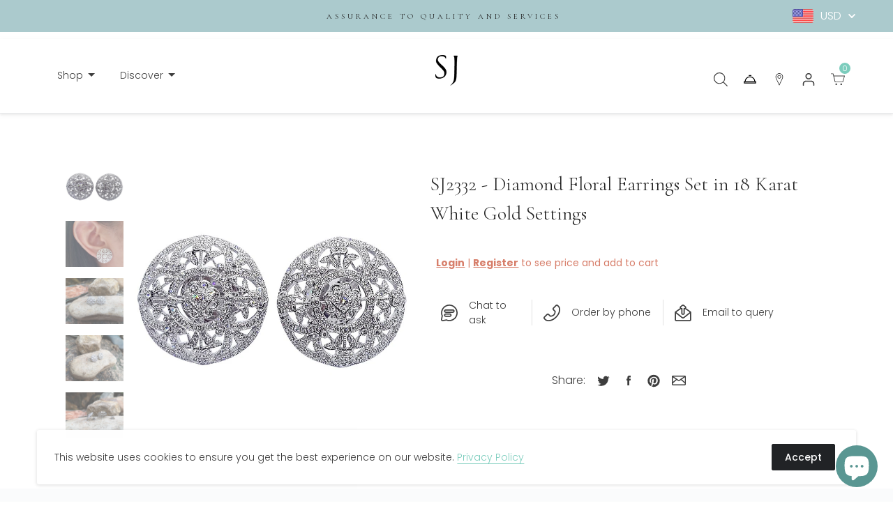

--- FILE ---
content_type: text/html; charset=utf-8
request_url: https://sjjewelry.com/products/diamond-floral-earrings-set-in-18-karat-white-gold-settings
body_size: 48625
content:
<!doctype html>
<html class="no-js supports-no-cookies" lang="en">
<head><!--Content in content_for_header -->
<!--LayoutHub-Embed--><link rel="stylesheet" type="text/css" href="data:text/css;base64," media="all">
<!--LH--><!--/LayoutHub-Embed--><meta name="robots" content="index">
  <meta charset="utf-8">
  <meta http-equiv="X-UA-Compatible" content="IE=edge">
  <meta name="viewport" content="width=device-width,initial-scale=1">
  <link rel="canonical" href="https://sjjewelry.com/products/diamond-floral-earrings-set-in-18-karat-white-gold-settings">

  
  
  
  


<meta name="robots" content="index">


<meta name="theme-color" content="#ffffff">
<link rel="shortcut icon" href="https://cdn.shopify.com/s/files/1/0651/6047/8946/t/2/assets/zGWOqbqUmZ-logo-001-png.png?v=1655187993" type="image/png">
    


<link rel="preconnect" href="https://cdn.shopify.com" crossorigin/><link rel="preconnect" href="https://cdnjs.cloudflare.com"/><link rel="preconnect" href="https://d3dfaj4bukarbm.cloudfront.net"/><link rel="preconnect" href="https://fonts.gstatic.com" crossorigin/><link rel="preload" href="https://fonts.googleapis.com/css?family=Cormorant+Garamond:300,300italic,regular,italic,500,500italic,600,600italic,700,700italic|Poppins:100,100italic,200,200italic,300,300italic,regular,italic,500,500italic,600,600italic,700,700italic,800,800italic,900,900italic&display=swap" as="style"><link rel="preload" href="https://d1um8515vdn9kb.cloudfront.net/libs/css/owl.carousel.min.css" as="style"/><link rel="preload" href="https://d3dfaj4bukarbm.cloudfront.net/production/static/client/libs/swiper-bundle-2.0.0-es.css" as="style"/><link rel="preload" href="https://d1um8515vdn9kb.cloudfront.net/libs/js/owl.carousel.min.js" as="script"/><link rel="preload" href="https://d3dfaj4bukarbm.cloudfront.net/production/static/client/libs/swiper-bundle-2.0.0-es.js" as="script"/><link rel="preload" href="//sjjewelry.com/cdn/shop/t/2/assets/theme.min.css?v=130069199177030237291669975675" as="style" /><link rel="preload" href="//sjjewelry.com/cdn/shop/t/2/assets/addon.min.css?v=168698331542973641441670223817" as="style" /><link rel="preload" href="//sjjewelry.com/cdn/shop/t/2/assets/theme.min.js?v=62353341607006384471669973227" as="script" /><link rel="preload" href="//sjjewelry.com/cdn/shop/t/2/assets/addon.min.js?v=163235159352633335941670223817" as="script" />


<meta name="robots" content="index">

<title>SJ2332 - Diamond Floral Earrings Set in 18 Karat White Gold Settings
&ndash; SJ. International</title><meta name="description" content="Diamond 0.74 carat Earrings set in 18 Karat White Gold SettingsWidth: 2.0 cm Length: 2.0 cmTotal Weight: 9.68 grams">




<meta name="robots" content="index">

<meta property="og:site_name" content="SJ. International">
<meta property="og:url" content="https://sjjewelry.com/products/diamond-floral-earrings-set-in-18-karat-white-gold-settings">
<meta property="og:title" content="SJ2332 - Diamond Floral Earrings Set in 18 Karat White Gold Settings">
<meta property="og:type" content="product">
<meta property="og:description" content="Diamond 0.74 carat Earrings set in 18 Karat White Gold SettingsWidth: 2.0 cm Length: 2.0 cmTotal Weight: 9.68 grams"><meta property="product:availability" content="instock">
  <meta property="product:price:amount" content="3,880.00">
  <meta property="product:price:currency" content="USD"><meta property="og:image" content="http://sjjewelry.com/cdn/shop/products/11945132_master.jpg?v=1659673952">
      <meta property="og:image:secure_url" content="https://sjjewelry.com/cdn/shop/products/11945132_master.jpg?v=1659673952">
      <meta property="og:image:width" content="768">
      <meta property="og:image:height" content="768">
      <meta property="og:image:alt" content="SJ2332 - Diamond Floral Earrings Set in 18 Karat White Gold Settings"><meta property="og:image" content="http://sjjewelry.com/cdn/shop/products/20210403_111139_master.jpg?v=1659673952">
      <meta property="og:image:secure_url" content="https://sjjewelry.com/cdn/shop/products/20210403_111139_master.jpg?v=1659673952">
      <meta property="og:image:width" content="768">
      <meta property="og:image:height" content="878">
      <meta property="og:image:alt" content="SJ2332 - Diamond Floral Earrings Set in 18 Karat White Gold Settings"><meta property="og:image" content="http://sjjewelry.com/cdn/shop/products/IMG_20210402_155123_master.jpg?v=1659673952">
      <meta property="og:image:secure_url" content="https://sjjewelry.com/cdn/shop/products/IMG_20210402_155123_master.jpg?v=1659673952">
      <meta property="og:image:width" content="768">
      <meta property="og:image:height" content="576">
      <meta property="og:image:alt" content="SJ2332 - Diamond Floral Earrings Set in 18 Karat White Gold Settings">

<meta name="twitter:site" content="@">
<meta name="twitter:card" content="summary_large_image">
<meta name="twitter:title" content="SJ2332 - Diamond Floral Earrings Set in 18 Karat White Gold Settings">
<meta name="twitter:description" content="Diamond 0.74 carat Earrings set in 18 Karat White Gold SettingsWidth: 2.0 cm Length: 2.0 cmTotal Weight: 9.68 grams">

<!-- starapps_scripts_start -->
<!-- This code is automatically managed by StarApps Studio -->
<!-- Please contact support@starapps.studio for any help --><!-- starapps_scripts_end -->
<script>window.performance && window.performance.mark && window.performance.mark('shopify.content_for_header.start');</script><meta id="shopify-digital-wallet" name="shopify-digital-wallet" content="/65160478946/digital_wallets/dialog">
<link rel="alternate" type="application/json+oembed" href="https://sjjewelry.com/products/diamond-floral-earrings-set-in-18-karat-white-gold-settings.oembed">
<script async="async" src="/checkouts/internal/preloads.js?locale=en-US"></script>
<script id="shopify-features" type="application/json">{"accessToken":"bd98c974ada651924fb77ba63e9bf564","betas":["rich-media-storefront-analytics"],"domain":"sjjewelry.com","predictiveSearch":true,"shopId":65160478946,"locale":"en"}</script>
<script>var Shopify = Shopify || {};
Shopify.shop = "sjjewel2022.myshopify.com";
Shopify.locale = "en";
Shopify.currency = {"active":"USD","rate":"1.0"};
Shopify.country = "US";
Shopify.theme = {"name":"EcomSolid - DO NOT DELETE","id":133475827938,"schema_name":"EcomSolid","schema_version":"1.0.0","theme_store_id":null,"role":"main"};
Shopify.theme.handle = "null";
Shopify.theme.style = {"id":null,"handle":null};
Shopify.cdnHost = "sjjewelry.com/cdn";
Shopify.routes = Shopify.routes || {};
Shopify.routes.root = "/";</script>
<script type="module">!function(o){(o.Shopify=o.Shopify||{}).modules=!0}(window);</script>
<script>!function(o){function n(){var o=[];function n(){o.push(Array.prototype.slice.apply(arguments))}return n.q=o,n}var t=o.Shopify=o.Shopify||{};t.loadFeatures=n(),t.autoloadFeatures=n()}(window);</script>
<script id="shop-js-analytics" type="application/json">{"pageType":"product"}</script>
<script defer="defer" async type="module" src="//sjjewelry.com/cdn/shopifycloud/shop-js/modules/v2/client.init-shop-cart-sync_BT-GjEfc.en.esm.js"></script>
<script defer="defer" async type="module" src="//sjjewelry.com/cdn/shopifycloud/shop-js/modules/v2/chunk.common_D58fp_Oc.esm.js"></script>
<script defer="defer" async type="module" src="//sjjewelry.com/cdn/shopifycloud/shop-js/modules/v2/chunk.modal_xMitdFEc.esm.js"></script>
<script type="module">
  await import("//sjjewelry.com/cdn/shopifycloud/shop-js/modules/v2/client.init-shop-cart-sync_BT-GjEfc.en.esm.js");
await import("//sjjewelry.com/cdn/shopifycloud/shop-js/modules/v2/chunk.common_D58fp_Oc.esm.js");
await import("//sjjewelry.com/cdn/shopifycloud/shop-js/modules/v2/chunk.modal_xMitdFEc.esm.js");

  window.Shopify.SignInWithShop?.initShopCartSync?.({"fedCMEnabled":true,"windoidEnabled":true});

</script>
<script>(function() {
  var isLoaded = false;
  function asyncLoad() {
    if (isLoaded) return;
    isLoaded = true;
    var urls = ["https:\/\/app.layouthub.com\/shopify\/layouthub.js?shop=sjjewel2022.myshopify.com","https:\/\/cloudsearch-1f874.kxcdn.com\/shopify.js?srp=\/a\/search\u0026shop=sjjewel2022.myshopify.com","https:\/\/www.improvedcontactform.com\/icf.js?shop=sjjewel2022.myshopify.com"];
    for (var i = 0; i < urls.length; i++) {
      var s = document.createElement('script');
      s.type = 'text/javascript';
      s.async = true;
      s.src = urls[i];
      var x = document.getElementsByTagName('script')[0];
      x.parentNode.insertBefore(s, x);
    }
  };
  if(window.attachEvent) {
    window.attachEvent('onload', asyncLoad);
  } else {
    window.addEventListener('load', asyncLoad, false);
  }
})();</script>
<script id="__st">var __st={"a":65160478946,"offset":25200,"reqid":"ce17d5bd-9153-494e-886d-fb28b19380a9-1769331221","pageurl":"sjjewelry.com\/products\/diamond-floral-earrings-set-in-18-karat-white-gold-settings","u":"e90b3804ef90","p":"product","rtyp":"product","rid":7825512595682};</script>
<script>window.ShopifyPaypalV4VisibilityTracking = true;</script>
<script id="captcha-bootstrap">!function(){'use strict';const t='contact',e='account',n='new_comment',o=[[t,t],['blogs',n],['comments',n],[t,'customer']],c=[[e,'customer_login'],[e,'guest_login'],[e,'recover_customer_password'],[e,'create_customer']],r=t=>t.map((([t,e])=>`form[action*='/${t}']:not([data-nocaptcha='true']) input[name='form_type'][value='${e}']`)).join(','),a=t=>()=>t?[...document.querySelectorAll(t)].map((t=>t.form)):[];function s(){const t=[...o],e=r(t);return a(e)}const i='password',u='form_key',d=['recaptcha-v3-token','g-recaptcha-response','h-captcha-response',i],f=()=>{try{return window.sessionStorage}catch{return}},m='__shopify_v',_=t=>t.elements[u];function p(t,e,n=!1){try{const o=window.sessionStorage,c=JSON.parse(o.getItem(e)),{data:r}=function(t){const{data:e,action:n}=t;return t[m]||n?{data:e,action:n}:{data:t,action:n}}(c);for(const[e,n]of Object.entries(r))t.elements[e]&&(t.elements[e].value=n);n&&o.removeItem(e)}catch(o){console.error('form repopulation failed',{error:o})}}const l='form_type',E='cptcha';function T(t){t.dataset[E]=!0}const w=window,h=w.document,L='Shopify',v='ce_forms',y='captcha';let A=!1;((t,e)=>{const n=(g='f06e6c50-85a8-45c8-87d0-21a2b65856fe',I='https://cdn.shopify.com/shopifycloud/storefront-forms-hcaptcha/ce_storefront_forms_captcha_hcaptcha.v1.5.2.iife.js',D={infoText:'Protected by hCaptcha',privacyText:'Privacy',termsText:'Terms'},(t,e,n)=>{const o=w[L][v],c=o.bindForm;if(c)return c(t,g,e,D).then(n);var r;o.q.push([[t,g,e,D],n]),r=I,A||(h.body.append(Object.assign(h.createElement('script'),{id:'captcha-provider',async:!0,src:r})),A=!0)});var g,I,D;w[L]=w[L]||{},w[L][v]=w[L][v]||{},w[L][v].q=[],w[L][y]=w[L][y]||{},w[L][y].protect=function(t,e){n(t,void 0,e),T(t)},Object.freeze(w[L][y]),function(t,e,n,w,h,L){const[v,y,A,g]=function(t,e,n){const i=e?o:[],u=t?c:[],d=[...i,...u],f=r(d),m=r(i),_=r(d.filter((([t,e])=>n.includes(e))));return[a(f),a(m),a(_),s()]}(w,h,L),I=t=>{const e=t.target;return e instanceof HTMLFormElement?e:e&&e.form},D=t=>v().includes(t);t.addEventListener('submit',(t=>{const e=I(t);if(!e)return;const n=D(e)&&!e.dataset.hcaptchaBound&&!e.dataset.recaptchaBound,o=_(e),c=g().includes(e)&&(!o||!o.value);(n||c)&&t.preventDefault(),c&&!n&&(function(t){try{if(!f())return;!function(t){const e=f();if(!e)return;const n=_(t);if(!n)return;const o=n.value;o&&e.removeItem(o)}(t);const e=Array.from(Array(32),(()=>Math.random().toString(36)[2])).join('');!function(t,e){_(t)||t.append(Object.assign(document.createElement('input'),{type:'hidden',name:u})),t.elements[u].value=e}(t,e),function(t,e){const n=f();if(!n)return;const o=[...t.querySelectorAll(`input[type='${i}']`)].map((({name:t})=>t)),c=[...d,...o],r={};for(const[a,s]of new FormData(t).entries())c.includes(a)||(r[a]=s);n.setItem(e,JSON.stringify({[m]:1,action:t.action,data:r}))}(t,e)}catch(e){console.error('failed to persist form',e)}}(e),e.submit())}));const S=(t,e)=>{t&&!t.dataset[E]&&(n(t,e.some((e=>e===t))),T(t))};for(const o of['focusin','change'])t.addEventListener(o,(t=>{const e=I(t);D(e)&&S(e,y())}));const B=e.get('form_key'),M=e.get(l),P=B&&M;t.addEventListener('DOMContentLoaded',(()=>{const t=y();if(P)for(const e of t)e.elements[l].value===M&&p(e,B);[...new Set([...A(),...v().filter((t=>'true'===t.dataset.shopifyCaptcha))])].forEach((e=>S(e,t)))}))}(h,new URLSearchParams(w.location.search),n,t,e,['guest_login'])})(!0,!0)}();</script>
<script integrity="sha256-4kQ18oKyAcykRKYeNunJcIwy7WH5gtpwJnB7kiuLZ1E=" data-source-attribution="shopify.loadfeatures" defer="defer" src="//sjjewelry.com/cdn/shopifycloud/storefront/assets/storefront/load_feature-a0a9edcb.js" crossorigin="anonymous"></script>
<script data-source-attribution="shopify.dynamic_checkout.dynamic.init">var Shopify=Shopify||{};Shopify.PaymentButton=Shopify.PaymentButton||{isStorefrontPortableWallets:!0,init:function(){window.Shopify.PaymentButton.init=function(){};var t=document.createElement("script");t.src="https://sjjewelry.com/cdn/shopifycloud/portable-wallets/latest/portable-wallets.en.js",t.type="module",document.head.appendChild(t)}};
</script>
<script data-source-attribution="shopify.dynamic_checkout.buyer_consent">
  function portableWalletsHideBuyerConsent(e){var t=document.getElementById("shopify-buyer-consent"),n=document.getElementById("shopify-subscription-policy-button");t&&n&&(t.classList.add("hidden"),t.setAttribute("aria-hidden","true"),n.removeEventListener("click",e))}function portableWalletsShowBuyerConsent(e){var t=document.getElementById("shopify-buyer-consent"),n=document.getElementById("shopify-subscription-policy-button");t&&n&&(t.classList.remove("hidden"),t.removeAttribute("aria-hidden"),n.addEventListener("click",e))}window.Shopify?.PaymentButton&&(window.Shopify.PaymentButton.hideBuyerConsent=portableWalletsHideBuyerConsent,window.Shopify.PaymentButton.showBuyerConsent=portableWalletsShowBuyerConsent);
</script>
<script data-source-attribution="shopify.dynamic_checkout.cart.bootstrap">document.addEventListener("DOMContentLoaded",(function(){function t(){return document.querySelector("shopify-accelerated-checkout-cart, shopify-accelerated-checkout")}if(t())Shopify.PaymentButton.init();else{new MutationObserver((function(e,n){t()&&(Shopify.PaymentButton.init(),n.disconnect())})).observe(document.body,{childList:!0,subtree:!0})}}));
</script>

<script>window.performance && window.performance.mark && window.performance.mark('shopify.content_for_header.end');</script>



<style>
  .button.account-login-submit {
    background-color: #abcacd !important;
}
  .gt_guarantee-image {
    display: none !important;
}
 .gt_trust-badge {
    visibility: hidden;
    display: none !important;
}
</style>

        
  
  


<script type="text/javascript">
  var __GemSettings = {
    "domain": "sjjewelry.com",
    "currency": "USD",
    "money": "<span class=hide-price-guest>${{amount}}</span>",
    "template_name": "product",
    "cart.item_count": "0"
  }
</script>


  
  

<script src="https://d3dfaj4bukarbm.cloudfront.net/production/static/client/libs/jquery-3.6.0.min.js?v=1.0.0" class="gt_script-jquery" defer></script><script>const $esQueryDom = document.querySelector(".gt_script-jquery");$esQueryDom.onload = function() {window.esQuery = window.jQuery || window.$;}</script><link rel="preconnect" href="https://fonts.gstatic.com"><link class="gt_themefonts" href="https://fonts.googleapis.com/css?family=Cormorant+Garamond:300,300italic,regular,italic,500,500italic,600,600italic,700,700italic|Poppins:100,100italic,200,200italic,300,300italic,regular,italic,500,500italic,600,600italic,700,700italic,800,800italic,900,900italic&display=swap" rel="stylesheet"><link type="text/css" href="https://d1um8515vdn9kb.cloudfront.net/libs/css/owl.carousel.min.css" class="gt_libscript-2" rel="stylesheet"><link type="text/css" href="https://d3dfaj4bukarbm.cloudfront.net/production/static/client/libs/swiper-bundle-2.0.0-es.css" class="gt_libscript-71" rel="stylesheet"><script src="https://d1um8515vdn9kb.cloudfront.net/libs/js/owl.carousel.min.js" class="gt_libscript-1" defer></script><script src="https://d3dfaj4bukarbm.cloudfront.net/production/static/client/libs/swiper-bundle-2.0.0-es.js" class="gt_libscript-70" defer></script><link type="text/css" href="//sjjewelry.com/cdn/shop/t/2/assets/theme.min.css?v=130069199177030237291669975675" rel="stylesheet"><link type="text/css" href="//sjjewelry.com/cdn/shop/t/2/assets/addon.min.css?v=168698331542973641441670223817" rel="stylesheet"><script src="//sjjewelry.com/cdn/shop/t/2/assets/theme.min.js?v=62353341607006384471669973227" defer></script><script src="//sjjewelry.com/cdn/shop/t/2/assets/addon.min.js?v=163235159352633335941670223817" defer></script>

<meta name="robots" content="index">






  
  












    

  
  <script src="//sjjewelry.com/cdn/shop/t/2/assets/ecomsolid-discounts.js?v=97479123724361085301655189625" defer></script>
  


<style id="hide-price-guest-style" type="text/css">
    .hide-price-guest, .hidePrice, .current_price.js-current-price .money, form[action*="/cart/add"] input[type="submit"], form[action*="/cart/add"] button, .shopify-payment-button, .cb_bundles, button.quick-add-btn {
        display:none !important;
    }
    .show-price-guest .hide-price-guest, .show-price-guest .hidePrice, .show-price-guest.product-price  .money, .cart__footer .totals .hide-price-guest, .cart__footer .totals .hidePrice {
        display:inline !important;
    }
    .wp-not-logged-wrapper {
        padding: 8px !important;
        text-align: center !important;
        position: relative;
        z-index: 9999;
    }
    .wp-not-logged-wrapper p {
        margin: 0;
        padding: 0;
    }
    .wp-not-logged-wrapper a {
        text-decoration: underline;
        cursor: pointer;
    } .grid--view-items .full-width-link {margin-bottom: 55px;} .price-separator {display: none;}
</style>


<script>
    var customerIsLogged = false;
    var customerIsLoggedBasic = false;
    var webPandaHidePriceSettings = {"subscription": 1, "hide_price_enabled": true, "message": "{LOGIN} | {REGISTRATION} to see price and add to cart", "message_logged_customers": "The product is not available for your account", "label_login": "Login", "label_registration": "Register", "font_size": 14.0, "style_by_page": false, "font_size_listing_page": 14.0, "font_size_product_page": 14.0, "font_size_search_page": 14.0, "text_color": "#d77e6a", "has_background_color": true, "background_color": "#ffffff", "has_border": false, "border_width": 2.0, "border_color": "#e2a192", "border_radius": 8.0, "has_custom_login": false, "login_url": null, "has_custom_registration": false, "registration_url": null, "by_product_id": false, "by_product_tags": false, "by_collection": false, "product_tags": "", "language_config": "", "by_customer_tags": false, "customer_tags": "", "depth": 5, "depth_on_search": 5, "parent_depth": 3, "parent_depth_on_search": 2, "custom_price_selector": null, "custom_cart_selector": null, "force_hide_on_cart": false, "force_price_selector": null, "redirect_after_login": true}
    
    window.onload = function() {
                        let removeWpPHidePrice = true;
                        let pageScripts = document.getElementsByTagName("script");
                        for (var i = 0; i < pageScripts.length; i++) {
                            if (pageScripts[i].src.includes('assets/hide_main.js')) {
                                removeWpPHidePrice = false;
                            }
                        }
                        if (removeWpPHidePrice) {
                            let appStyle = document.getElementById("hide-price-guest-style");
                            appStyle.remove();
                        }
                    }
</script>
<!-- BEGIN app block: shopify://apps/webpanda-login-to-see-price/blocks/app-embed/e096f673-8110-4907-bc30-a026a34a7e70 -->



<style type="text/css">
    .wp-not-logged-wrapper {
        padding: 8px !important;
        text-align: center !important;
        position: relative;
        z-index: 2;
    }
    .wp-not-logged-wrapper p {
        margin: 0;
        padding: 0;
    }
    .wp-not-logged-wrapper a {
        text-decoration: underline;
        cursor: pointer;
    }

    .price.price--on-sale.show-price-guest .price__sale,
    .show-price-guest.price:not(.price--on-sale) .price__regular,
    .price.price--on-sale .show-price-guest .price__sale,
    .price:not(.price--on-sale) .show-price-guest .price__regular,
    .cart__items .hide-price-guest,
    .mini-cart .hide-price-guest,
    .miniCart .hide-price-guest {
        display: block !important;
    }

    
        
        .hide-price-guest, .hidePrice, .current_price.js-current-price .money, .sticky-cart-button__container .sticky-cart-select, .ppa-prod-container-grid .money, .product-price, .price-area, form[action*="/cart/add"] input[type="submit"], form[action*="/cart/add"] button, .shopify-payment-button, .cb_bundles, button.quick-add-btn, .quickshop-button, .atc--button {
                        display: none !important;
                    }
            .show-price-guest .hide-price-guest, .show-price-guest .hidePrice, .show-price-guest.product-price  .money, .cart__footer .totals .hide-price-guest, .cart__footer .totals .hidePrice, .show-price-guest .sticky-cart-button__container .sticky-cart-select, .show-price-guest  .ppa-prod-container-grid .money, .show-price-guest .product-price, .show-price-guest  .price-area {
                display: inline !important;
            }  .grid--view-items .full-width-link {margin-bottom: 55px;} .price-separator {display: none;}
    
</style>




<script>
    var wpbCustomerIsLogged = false;
    var wpbCustomerIsLoggedBasic = false;
    
        let wpbHidePriceSettings = {"subscription":2,"hide_price_enabled":true,"message":"{LOGIN} | {REGISTRATION} to see price and add to cart","message_logged_customers":"-","label_login":"Login","label_registration":"Register","font_size":14.0,"style_by_page":false,"font_size_listing_page":14.0,"font_size_product_page":14.0,"font_size_search_page":14.0,"text_color":"#d77e6a","has_background_color":true,"background_color":"#ffffff","has_border":false,"border_width":2.0,"border_color":"#e2a192","border_radius":8.0,"has_custom_login":false,"login_url":null,"has_custom_registration":false,"registration_url":null,"by_product_id":false,"by_product_tags":false,"by_collection":false,"product_tags":"","language_config":"[{\"language\":\"fr\",\"message\":\"\",\"loginText\":\"\",\"registerText\":\"\"}]","by_customer_tags":true,"customer_tags":"admin","depth":1,"depth_on_search":5,"depth_on_listings":0,"parent_depth":3,"parent_depth_on_search":2,"custom_price_selector":".sticky-cart-button__container .sticky-cart-select, .ppa-prod-container-grid .money","custom_cart_selector":null,"force_hide_on_cart":false,"force_price_selector":".product-price, .price-area","force_cart_selector":null,"cart_display":null,"quick_view_selector":".product-form__container .product-form__item","variant_selector":null,"redirect_after_login":true};
    
</script>

<!-- END app block --><!-- BEGIN app block: shopify://apps/xo-insert-code/blocks/insert-code-header/72017b12-3679-442e-b23c-5c62460717f5 --><!-- XO-InsertCode Header -->



  
<!-- End: XO-InsertCode Header -->


<!-- END app block --><script src="https://cdn.shopify.com/extensions/019bd23c-6e92-79be-8370-1ae3b9a72ac5/hide-price-3-99/assets/hide_main.js" type="text/javascript" defer="defer"></script>
<script src="https://cdn.shopify.com/extensions/e8878072-2f6b-4e89-8082-94b04320908d/inbox-1254/assets/inbox-chat-loader.js" type="text/javascript" defer="defer"></script>
<link href="https://monorail-edge.shopifysvc.com" rel="dns-prefetch">
<script>(function(){if ("sendBeacon" in navigator && "performance" in window) {try {var session_token_from_headers = performance.getEntriesByType('navigation')[0].serverTiming.find(x => x.name == '_s').description;} catch {var session_token_from_headers = undefined;}var session_cookie_matches = document.cookie.match(/_shopify_s=([^;]*)/);var session_token_from_cookie = session_cookie_matches && session_cookie_matches.length === 2 ? session_cookie_matches[1] : "";var session_token = session_token_from_headers || session_token_from_cookie || "";function handle_abandonment_event(e) {var entries = performance.getEntries().filter(function(entry) {return /monorail-edge.shopifysvc.com/.test(entry.name);});if (!window.abandonment_tracked && entries.length === 0) {window.abandonment_tracked = true;var currentMs = Date.now();var navigation_start = performance.timing.navigationStart;var payload = {shop_id: 65160478946,url: window.location.href,navigation_start,duration: currentMs - navigation_start,session_token,page_type: "product"};window.navigator.sendBeacon("https://monorail-edge.shopifysvc.com/v1/produce", JSON.stringify({schema_id: "online_store_buyer_site_abandonment/1.1",payload: payload,metadata: {event_created_at_ms: currentMs,event_sent_at_ms: currentMs}}));}}window.addEventListener('pagehide', handle_abandonment_event);}}());</script>
<script id="web-pixels-manager-setup">(function e(e,d,r,n,o){if(void 0===o&&(o={}),!Boolean(null===(a=null===(i=window.Shopify)||void 0===i?void 0:i.analytics)||void 0===a?void 0:a.replayQueue)){var i,a;window.Shopify=window.Shopify||{};var t=window.Shopify;t.analytics=t.analytics||{};var s=t.analytics;s.replayQueue=[],s.publish=function(e,d,r){return s.replayQueue.push([e,d,r]),!0};try{self.performance.mark("wpm:start")}catch(e){}var l=function(){var e={modern:/Edge?\/(1{2}[4-9]|1[2-9]\d|[2-9]\d{2}|\d{4,})\.\d+(\.\d+|)|Firefox\/(1{2}[4-9]|1[2-9]\d|[2-9]\d{2}|\d{4,})\.\d+(\.\d+|)|Chrom(ium|e)\/(9{2}|\d{3,})\.\d+(\.\d+|)|(Maci|X1{2}).+ Version\/(15\.\d+|(1[6-9]|[2-9]\d|\d{3,})\.\d+)([,.]\d+|)( \(\w+\)|)( Mobile\/\w+|) Safari\/|Chrome.+OPR\/(9{2}|\d{3,})\.\d+\.\d+|(CPU[ +]OS|iPhone[ +]OS|CPU[ +]iPhone|CPU IPhone OS|CPU iPad OS)[ +]+(15[._]\d+|(1[6-9]|[2-9]\d|\d{3,})[._]\d+)([._]\d+|)|Android:?[ /-](13[3-9]|1[4-9]\d|[2-9]\d{2}|\d{4,})(\.\d+|)(\.\d+|)|Android.+Firefox\/(13[5-9]|1[4-9]\d|[2-9]\d{2}|\d{4,})\.\d+(\.\d+|)|Android.+Chrom(ium|e)\/(13[3-9]|1[4-9]\d|[2-9]\d{2}|\d{4,})\.\d+(\.\d+|)|SamsungBrowser\/([2-9]\d|\d{3,})\.\d+/,legacy:/Edge?\/(1[6-9]|[2-9]\d|\d{3,})\.\d+(\.\d+|)|Firefox\/(5[4-9]|[6-9]\d|\d{3,})\.\d+(\.\d+|)|Chrom(ium|e)\/(5[1-9]|[6-9]\d|\d{3,})\.\d+(\.\d+|)([\d.]+$|.*Safari\/(?![\d.]+ Edge\/[\d.]+$))|(Maci|X1{2}).+ Version\/(10\.\d+|(1[1-9]|[2-9]\d|\d{3,})\.\d+)([,.]\d+|)( \(\w+\)|)( Mobile\/\w+|) Safari\/|Chrome.+OPR\/(3[89]|[4-9]\d|\d{3,})\.\d+\.\d+|(CPU[ +]OS|iPhone[ +]OS|CPU[ +]iPhone|CPU IPhone OS|CPU iPad OS)[ +]+(10[._]\d+|(1[1-9]|[2-9]\d|\d{3,})[._]\d+)([._]\d+|)|Android:?[ /-](13[3-9]|1[4-9]\d|[2-9]\d{2}|\d{4,})(\.\d+|)(\.\d+|)|Mobile Safari.+OPR\/([89]\d|\d{3,})\.\d+\.\d+|Android.+Firefox\/(13[5-9]|1[4-9]\d|[2-9]\d{2}|\d{4,})\.\d+(\.\d+|)|Android.+Chrom(ium|e)\/(13[3-9]|1[4-9]\d|[2-9]\d{2}|\d{4,})\.\d+(\.\d+|)|Android.+(UC? ?Browser|UCWEB|U3)[ /]?(15\.([5-9]|\d{2,})|(1[6-9]|[2-9]\d|\d{3,})\.\d+)\.\d+|SamsungBrowser\/(5\.\d+|([6-9]|\d{2,})\.\d+)|Android.+MQ{2}Browser\/(14(\.(9|\d{2,})|)|(1[5-9]|[2-9]\d|\d{3,})(\.\d+|))(\.\d+|)|K[Aa][Ii]OS\/(3\.\d+|([4-9]|\d{2,})\.\d+)(\.\d+|)/},d=e.modern,r=e.legacy,n=navigator.userAgent;return n.match(d)?"modern":n.match(r)?"legacy":"unknown"}(),u="modern"===l?"modern":"legacy",c=(null!=n?n:{modern:"",legacy:""})[u],f=function(e){return[e.baseUrl,"/wpm","/b",e.hashVersion,"modern"===e.buildTarget?"m":"l",".js"].join("")}({baseUrl:d,hashVersion:r,buildTarget:u}),m=function(e){var d=e.version,r=e.bundleTarget,n=e.surface,o=e.pageUrl,i=e.monorailEndpoint;return{emit:function(e){var a=e.status,t=e.errorMsg,s=(new Date).getTime(),l=JSON.stringify({metadata:{event_sent_at_ms:s},events:[{schema_id:"web_pixels_manager_load/3.1",payload:{version:d,bundle_target:r,page_url:o,status:a,surface:n,error_msg:t},metadata:{event_created_at_ms:s}}]});if(!i)return console&&console.warn&&console.warn("[Web Pixels Manager] No Monorail endpoint provided, skipping logging."),!1;try{return self.navigator.sendBeacon.bind(self.navigator)(i,l)}catch(e){}var u=new XMLHttpRequest;try{return u.open("POST",i,!0),u.setRequestHeader("Content-Type","text/plain"),u.send(l),!0}catch(e){return console&&console.warn&&console.warn("[Web Pixels Manager] Got an unhandled error while logging to Monorail."),!1}}}}({version:r,bundleTarget:l,surface:e.surface,pageUrl:self.location.href,monorailEndpoint:e.monorailEndpoint});try{o.browserTarget=l,function(e){var d=e.src,r=e.async,n=void 0===r||r,o=e.onload,i=e.onerror,a=e.sri,t=e.scriptDataAttributes,s=void 0===t?{}:t,l=document.createElement("script"),u=document.querySelector("head"),c=document.querySelector("body");if(l.async=n,l.src=d,a&&(l.integrity=a,l.crossOrigin="anonymous"),s)for(var f in s)if(Object.prototype.hasOwnProperty.call(s,f))try{l.dataset[f]=s[f]}catch(e){}if(o&&l.addEventListener("load",o),i&&l.addEventListener("error",i),u)u.appendChild(l);else{if(!c)throw new Error("Did not find a head or body element to append the script");c.appendChild(l)}}({src:f,async:!0,onload:function(){if(!function(){var e,d;return Boolean(null===(d=null===(e=window.Shopify)||void 0===e?void 0:e.analytics)||void 0===d?void 0:d.initialized)}()){var d=window.webPixelsManager.init(e)||void 0;if(d){var r=window.Shopify.analytics;r.replayQueue.forEach((function(e){var r=e[0],n=e[1],o=e[2];d.publishCustomEvent(r,n,o)})),r.replayQueue=[],r.publish=d.publishCustomEvent,r.visitor=d.visitor,r.initialized=!0}}},onerror:function(){return m.emit({status:"failed",errorMsg:"".concat(f," has failed to load")})},sri:function(e){var d=/^sha384-[A-Za-z0-9+/=]+$/;return"string"==typeof e&&d.test(e)}(c)?c:"",scriptDataAttributes:o}),m.emit({status:"loading"})}catch(e){m.emit({status:"failed",errorMsg:(null==e?void 0:e.message)||"Unknown error"})}}})({shopId: 65160478946,storefrontBaseUrl: "https://sjjewelry.com",extensionsBaseUrl: "https://extensions.shopifycdn.com/cdn/shopifycloud/web-pixels-manager",monorailEndpoint: "https://monorail-edge.shopifysvc.com/unstable/produce_batch",surface: "storefront-renderer",enabledBetaFlags: ["2dca8a86"],webPixelsConfigList: [{"id":"shopify-app-pixel","configuration":"{}","eventPayloadVersion":"v1","runtimeContext":"STRICT","scriptVersion":"0450","apiClientId":"shopify-pixel","type":"APP","privacyPurposes":["ANALYTICS","MARKETING"]},{"id":"shopify-custom-pixel","eventPayloadVersion":"v1","runtimeContext":"LAX","scriptVersion":"0450","apiClientId":"shopify-pixel","type":"CUSTOM","privacyPurposes":["ANALYTICS","MARKETING"]}],isMerchantRequest: false,initData: {"shop":{"name":"SJ. International","paymentSettings":{"currencyCode":"USD"},"myshopifyDomain":"sjjewel2022.myshopify.com","countryCode":"TH","storefrontUrl":"https:\/\/sjjewelry.com"},"customer":null,"cart":null,"checkout":null,"productVariants":[{"price":{"amount":3880.0,"currencyCode":"USD"},"product":{"title":"SJ2332 - Diamond Floral Earrings Set in 18 Karat White Gold Settings","vendor":"Unknown","id":"7825512595682","untranslatedTitle":"SJ2332 - Diamond Floral Earrings Set in 18 Karat White Gold Settings","url":"\/products\/diamond-floral-earrings-set-in-18-karat-white-gold-settings","type":""},"id":"43187195085026","image":{"src":"\/\/sjjewelry.com\/cdn\/shop\/products\/11945132_master.jpg?v=1659673952"},"sku":"SJ2332","title":"Default Title","untranslatedTitle":"Default Title"}],"purchasingCompany":null},},"https://sjjewelry.com/cdn","fcfee988w5aeb613cpc8e4bc33m6693e112",{"modern":"","legacy":""},{"shopId":"65160478946","storefrontBaseUrl":"https:\/\/sjjewelry.com","extensionBaseUrl":"https:\/\/extensions.shopifycdn.com\/cdn\/shopifycloud\/web-pixels-manager","surface":"storefront-renderer","enabledBetaFlags":"[\"2dca8a86\"]","isMerchantRequest":"false","hashVersion":"fcfee988w5aeb613cpc8e4bc33m6693e112","publish":"custom","events":"[[\"page_viewed\",{}],[\"product_viewed\",{\"productVariant\":{\"price\":{\"amount\":3880.0,\"currencyCode\":\"USD\"},\"product\":{\"title\":\"SJ2332 - Diamond Floral Earrings Set in 18 Karat White Gold Settings\",\"vendor\":\"Unknown\",\"id\":\"7825512595682\",\"untranslatedTitle\":\"SJ2332 - Diamond Floral Earrings Set in 18 Karat White Gold Settings\",\"url\":\"\/products\/diamond-floral-earrings-set-in-18-karat-white-gold-settings\",\"type\":\"\"},\"id\":\"43187195085026\",\"image\":{\"src\":\"\/\/sjjewelry.com\/cdn\/shop\/products\/11945132_master.jpg?v=1659673952\"},\"sku\":\"SJ2332\",\"title\":\"Default Title\",\"untranslatedTitle\":\"Default Title\"}}]]"});</script><script>
  window.ShopifyAnalytics = window.ShopifyAnalytics || {};
  window.ShopifyAnalytics.meta = window.ShopifyAnalytics.meta || {};
  window.ShopifyAnalytics.meta.currency = 'USD';
  var meta = {"product":{"id":7825512595682,"gid":"gid:\/\/shopify\/Product\/7825512595682","vendor":"Unknown","type":"","handle":"diamond-floral-earrings-set-in-18-karat-white-gold-settings","variants":[{"id":43187195085026,"price":388000,"name":"SJ2332 - Diamond Floral Earrings Set in 18 Karat White Gold Settings","public_title":null,"sku":"SJ2332"}],"remote":false},"page":{"pageType":"product","resourceType":"product","resourceId":7825512595682,"requestId":"ce17d5bd-9153-494e-886d-fb28b19380a9-1769331221"}};
  for (var attr in meta) {
    window.ShopifyAnalytics.meta[attr] = meta[attr];
  }
</script>
<script class="analytics">
  (function () {
    var customDocumentWrite = function(content) {
      var jquery = null;

      if (window.jQuery) {
        jquery = window.jQuery;
      } else if (window.Checkout && window.Checkout.$) {
        jquery = window.Checkout.$;
      }

      if (jquery) {
        jquery('body').append(content);
      }
    };

    var hasLoggedConversion = function(token) {
      if (token) {
        return document.cookie.indexOf('loggedConversion=' + token) !== -1;
      }
      return false;
    }

    var setCookieIfConversion = function(token) {
      if (token) {
        var twoMonthsFromNow = new Date(Date.now());
        twoMonthsFromNow.setMonth(twoMonthsFromNow.getMonth() + 2);

        document.cookie = 'loggedConversion=' + token + '; expires=' + twoMonthsFromNow;
      }
    }

    var trekkie = window.ShopifyAnalytics.lib = window.trekkie = window.trekkie || [];
    if (trekkie.integrations) {
      return;
    }
    trekkie.methods = [
      'identify',
      'page',
      'ready',
      'track',
      'trackForm',
      'trackLink'
    ];
    trekkie.factory = function(method) {
      return function() {
        var args = Array.prototype.slice.call(arguments);
        args.unshift(method);
        trekkie.push(args);
        return trekkie;
      };
    };
    for (var i = 0; i < trekkie.methods.length; i++) {
      var key = trekkie.methods[i];
      trekkie[key] = trekkie.factory(key);
    }
    trekkie.load = function(config) {
      trekkie.config = config || {};
      trekkie.config.initialDocumentCookie = document.cookie;
      var first = document.getElementsByTagName('script')[0];
      var script = document.createElement('script');
      script.type = 'text/javascript';
      script.onerror = function(e) {
        var scriptFallback = document.createElement('script');
        scriptFallback.type = 'text/javascript';
        scriptFallback.onerror = function(error) {
                var Monorail = {
      produce: function produce(monorailDomain, schemaId, payload) {
        var currentMs = new Date().getTime();
        var event = {
          schema_id: schemaId,
          payload: payload,
          metadata: {
            event_created_at_ms: currentMs,
            event_sent_at_ms: currentMs
          }
        };
        return Monorail.sendRequest("https://" + monorailDomain + "/v1/produce", JSON.stringify(event));
      },
      sendRequest: function sendRequest(endpointUrl, payload) {
        // Try the sendBeacon API
        if (window && window.navigator && typeof window.navigator.sendBeacon === 'function' && typeof window.Blob === 'function' && !Monorail.isIos12()) {
          var blobData = new window.Blob([payload], {
            type: 'text/plain'
          });

          if (window.navigator.sendBeacon(endpointUrl, blobData)) {
            return true;
          } // sendBeacon was not successful

        } // XHR beacon

        var xhr = new XMLHttpRequest();

        try {
          xhr.open('POST', endpointUrl);
          xhr.setRequestHeader('Content-Type', 'text/plain');
          xhr.send(payload);
        } catch (e) {
          console.log(e);
        }

        return false;
      },
      isIos12: function isIos12() {
        return window.navigator.userAgent.lastIndexOf('iPhone; CPU iPhone OS 12_') !== -1 || window.navigator.userAgent.lastIndexOf('iPad; CPU OS 12_') !== -1;
      }
    };
    Monorail.produce('monorail-edge.shopifysvc.com',
      'trekkie_storefront_load_errors/1.1',
      {shop_id: 65160478946,
      theme_id: 133475827938,
      app_name: "storefront",
      context_url: window.location.href,
      source_url: "//sjjewelry.com/cdn/s/trekkie.storefront.8d95595f799fbf7e1d32231b9a28fd43b70c67d3.min.js"});

        };
        scriptFallback.async = true;
        scriptFallback.src = '//sjjewelry.com/cdn/s/trekkie.storefront.8d95595f799fbf7e1d32231b9a28fd43b70c67d3.min.js';
        first.parentNode.insertBefore(scriptFallback, first);
      };
      script.async = true;
      script.src = '//sjjewelry.com/cdn/s/trekkie.storefront.8d95595f799fbf7e1d32231b9a28fd43b70c67d3.min.js';
      first.parentNode.insertBefore(script, first);
    };
    trekkie.load(
      {"Trekkie":{"appName":"storefront","development":false,"defaultAttributes":{"shopId":65160478946,"isMerchantRequest":null,"themeId":133475827938,"themeCityHash":"16354412949404338396","contentLanguage":"en","currency":"USD","eventMetadataId":"49bcf0bd-ff03-44bb-97f2-70c276dc4bca"},"isServerSideCookieWritingEnabled":true,"monorailRegion":"shop_domain","enabledBetaFlags":["65f19447"]},"Session Attribution":{},"S2S":{"facebookCapiEnabled":false,"source":"trekkie-storefront-renderer","apiClientId":580111}}
    );

    var loaded = false;
    trekkie.ready(function() {
      if (loaded) return;
      loaded = true;

      window.ShopifyAnalytics.lib = window.trekkie;

      var originalDocumentWrite = document.write;
      document.write = customDocumentWrite;
      try { window.ShopifyAnalytics.merchantGoogleAnalytics.call(this); } catch(error) {};
      document.write = originalDocumentWrite;

      window.ShopifyAnalytics.lib.page(null,{"pageType":"product","resourceType":"product","resourceId":7825512595682,"requestId":"ce17d5bd-9153-494e-886d-fb28b19380a9-1769331221","shopifyEmitted":true});

      var match = window.location.pathname.match(/checkouts\/(.+)\/(thank_you|post_purchase)/)
      var token = match? match[1]: undefined;
      if (!hasLoggedConversion(token)) {
        setCookieIfConversion(token);
        window.ShopifyAnalytics.lib.track("Viewed Product",{"currency":"USD","variantId":43187195085026,"productId":7825512595682,"productGid":"gid:\/\/shopify\/Product\/7825512595682","name":"SJ2332 - Diamond Floral Earrings Set in 18 Karat White Gold Settings","price":"3880.00","sku":"SJ2332","brand":"Unknown","variant":null,"category":"","nonInteraction":true,"remote":false},undefined,undefined,{"shopifyEmitted":true});
      window.ShopifyAnalytics.lib.track("monorail:\/\/trekkie_storefront_viewed_product\/1.1",{"currency":"USD","variantId":43187195085026,"productId":7825512595682,"productGid":"gid:\/\/shopify\/Product\/7825512595682","name":"SJ2332 - Diamond Floral Earrings Set in 18 Karat White Gold Settings","price":"3880.00","sku":"SJ2332","brand":"Unknown","variant":null,"category":"","nonInteraction":true,"remote":false,"referer":"https:\/\/sjjewelry.com\/products\/diamond-floral-earrings-set-in-18-karat-white-gold-settings"});
      }
    });


        var eventsListenerScript = document.createElement('script');
        eventsListenerScript.async = true;
        eventsListenerScript.src = "//sjjewelry.com/cdn/shopifycloud/storefront/assets/shop_events_listener-3da45d37.js";
        document.getElementsByTagName('head')[0].appendChild(eventsListenerScript);

})();</script>
<script
  defer
  src="https://sjjewelry.com/cdn/shopifycloud/perf-kit/shopify-perf-kit-3.0.4.min.js"
  data-application="storefront-renderer"
  data-shop-id="65160478946"
  data-render-region="gcp-us-east1"
  data-page-type="product"
  data-theme-instance-id="133475827938"
  data-theme-name="EcomSolid"
  data-theme-version="1.0.0"
  data-monorail-region="shop_domain"
  data-resource-timing-sampling-rate="10"
  data-shs="true"
  data-shs-beacon="true"
  data-shs-export-with-fetch="true"
  data-shs-logs-sample-rate="1"
  data-shs-beacon-endpoint="https://sjjewelry.com/api/collect"
></script>
</head>

<body id="sj2332-diamond-floral-earrings-set-in-18-karat-white-gold-settings" class="template-product">
  
  
  
<section class="gt_section-6ny9CdvILxbvP5w " data-name="Top Bar "><div class="gt_banner-bg gt_lazyload" style=" background-image: url('')"><div class="gt_overlay"></div></div><div class="gt_container"><div class="gt_atom-6ny9CdvILxbvP5w_boxContainer gt_items--center gt_justify--space-between gt_flex-wrap gt_topbar" data-name="Container" data-attribute="boxContainer" data-class="gt_items--center gt_justify--space-between gt_flex-wrap gt_topbar"><div class="gt_atom-6ny9CdvILxbvP5w_boxContactInfo gt_items--center gt_support-box" data-name="Contact Info Box" data-attribute="boxContactInfo" data-class="gt_items--center gt_support-box"></div><div class="gt_atom-6ny9CdvILxbvP5w_boxShipping gt_items--center gt_shipping-box" data-name="Shipping Box" data-attribute="boxShipping" data-class="gt_items--center gt_shipping-box"><h3 class="gt_atom-6ny9CdvILxbvP5w_textShipping gt_shipping-box--text" data-name="Message" data-attribute="textShipping" data-class="gt_shipping-box--text"><div class="gt_text-wrapper"><div class="gt_box-desc" style="display: inline;"><div style="text-align: center;" data-mce-style="text-align: center;">&nbsp; &nbsp; &nbsp; &nbsp; &nbsp; &nbsp; &nbsp; Assurance to quality and services</div></div></div></h3></div><div class="gt_atom-6ny9CdvILxbvP5w_boxAccount gt_items--center gt_account-box" data-name="Account Box" data-attribute="boxAccount" data-class="gt_items--center gt_account-box"><div hook-currency="true" class="gt_hook-currency"></div></div></div></div></section>



<div class="gt_widget-7cRNOjk7p3r3A5G" data-name="Custom Code - Global">

  <style>
    .force-font{
font-family : 'Lato' !important;
font-weight : normal !important;
}
.force-font-serif{
font-family : 'Cormorant Garamond' !important;
font-weight : initial !important;
}
.gt_product-price--number{
font-family : 'Lato' !important;

}
.gt_element-78518.gt_product-element .gt_product-info .gt_product-price .gt_product-price--current
{
  font-weight : initial !important;

}

.gt_control-pagination-item.swiper-pagination-bullet {
    padding: 0!important;
}
  </style>
  
  <div class="gt_widget_custom_code_inner">
    
  </div>
  <div style="clear: both;"></div>
</div>

<section class="gt_section-HQI1zy829zGz8Vs " data-name="Header ">
  <div class="gt_header-pilot">

    <div class="gt_menu-mobile">
      
        <div class="gt_search_mobile">
          <form action="/search" method="get" role="search" autocomplete="off" autocorrect="off" autocapitalize="off" spellcheck="false" class="search-mobile">
            <div class="gt_search_mobile_content">
              <input type="hidden" name="type" value="product">
              <input class="gt_nav-search-input" name="q" required="required" value="" type="search" placeholder="Search ...">
              <button type="submit">
                <svg class="svg-icon gt_ic-search" xmlns="http://www.w3.org/2000/svg" width="28" height="28" viewBox="0 0 28 28">
                  <path fill="currentColor" fill-rule="evenodd" d="M26.858 28l-7.89-7.889a11.376 11.376 0 0 1-7.51 2.804c-3.06 0-5.938-1.192-8.102-3.356A11.386 11.386 0 0 1 0 11.458C0 8.397 1.192 5.52 3.357 3.357A11.38 11.38 0 0 1 11.459 0c3.06 0 5.936 1.192 8.101 3.357 4.275 4.275 4.458 11.115.55 15.61l7.89 7.89L26.858 28zM11.531 1.647a9.818 9.818 0 0 0-6.989 2.895 9.817 9.817 0 0 0-2.895 6.988 9.816 9.816 0 0 0 2.895 6.988 9.817 9.817 0 0 0 6.99 2.894 9.82 9.82 0 0 0 6.99-2.894c3.853-3.853 3.853-10.124 0-13.977a9.828 9.828 0 0 0-6.99-2.894z">
                  </path>
                </svg>
              </button>

            </div>
          </form>
        </div>
      


        <div id="navbar" class="navbar-collapse collapse">
          <ul class="nav navbar-nav">
            
            
              
                

                <li class="gt_dropdown gt_level1" data-level="1">
                  
                  
                 <div class="gt_menu--mobile">
                  
                    <div class="gt_menu_text">
                  
                    <span>
                      Shop
                    </span>
                  
                    </div>
                  

                    
                      <div class="icon">
                        
                          <svg xmlns="http://www.w3.org/2000/svg" width="6" height="12" viewBox="0 0 6 12" fill="none">
                              <path d="M1 1L5 6L1 11" stroke="#3d3d3d"></path>
                          </svg>
                        
                      </div>
                    
                 </div>
                  
                    
                      <ul class="gt_sub-menu">
                        <li class="gt_dropdown gt_nopad">
                          <div class="gt_menu--mobile gt_nav-mobile">
                            <div class="gt_nav-return">
                              <button class="gt_btn-back" type=" button">
                                <svg xmlns="http://www.w3.org/2000/svg" width="6" height="12" viewBox="0 0 6 12" fill="none">
                                  <path d="M5 11L1 6L5 1" stroke="#3d3d3d"></path>
                                </svg>
                              </button>
                            </div>
                            <span>
                              Shop
                            </span>
                          </div>
                        </li>
                        
                        
                          
                            <li class="gt_dropdown" data-level="2">
                              
                              
                              <div class="gt_menu--mobile ">
                                
                                  <div class="gt_menu_text">
                                
                                  <span>
                                    By Type
                                  </span>
                                
                                  </div>
                                

                                
                                  <div class="icon">
                                    <svg xmlns="http://www.w3.org/2000/svg" width="6" height="12" viewBox="0 0 6 12" fill="none">
                                      <path d="M1 1L5 6L1 11" stroke="#3d3d3d"></path>
                                    </svg>
                                  </div>
                                
                              </div>
                              
                                <ul class="gt_sub-menu gt_childlist">
                                  <li class="gt_dropdown gt_nopad">
                                    <div class="gt_menu--mobile gt_nav-mobile">
                                      <div class="gt_nav-return">
                                        <button class="gt_btn-back" type=" button">
                                          <svg xmlns="http://www.w3.org/2000/svg" width="6" height="12" viewBox="0 0 6 12" fill="none">
                                            <path d="M5 11L1 6L5 1" stroke="#3d3d3d"></path>
                                          </svg>
                                        </button>
                                      </div>
                                      <span>
                                        By Type
                                      </span>
                                    </div>
                                  </li>
                                  
                                  
                                    
                                      <li>
                                        
                                        
                                          
                                        
                                        
                                          <a class="gt_menu--mobile" href="/collections/rings">
                                        
                                          Rings
                                        
                                          </a>
                                        
                                      </li>
                                  
                                    
                                      <li>
                                        
                                        
                                          
                                        
                                        
                                          <a class="gt_menu--mobile" href="/collections/earrings">
                                        
                                          Earrings
                                        
                                          </a>
                                        
                                      </li>
                                  
                                    
                                      <li>
                                        
                                        
                                          
                                        
                                        
                                          <a class="gt_menu--mobile" href="/collections/bracelaces">
                                        
                                          Bracelets
                                        
                                          </a>
                                        
                                      </li>
                                  
                                    
                                      <li>
                                        
                                        
                                          
                                        
                                        
                                          <a class="gt_menu--mobile" href="/collections/necklaces">
                                        
                                          Necklaces
                                        
                                          </a>
                                        
                                      </li>
                                  
                                    
                                      <li>
                                        
                                        
                                          
                                        
                                        
                                          <a class="gt_menu--mobile" href="/collections/pendant">
                                        
                                          Pendant &amp; Brooches
                                        
                                          </a>
                                        
                                      </li>
                                  
                                    
                                      <li>
                                        
                                        
                                          
                                        
                                        
                                          <a class="gt_menu--mobile" href="/collections/cufflinks">
                                        
                                          Cufflinks
                                        
                                          </a>
                                        
                                      </li>
                                  
                                </ul>
                              
                            </li>
                          
                          
                            <li class="gt_dropdown" data-level="2">
                              
                              
                              <div class="gt_menu--mobile ">
                                
                                  <div class="gt_menu_text">
                                
                                  <span>
                                    By Gemstone
                                  </span>
                                
                                  </div>
                                

                                
                                  <div class="icon">
                                    <svg xmlns="http://www.w3.org/2000/svg" width="6" height="12" viewBox="0 0 6 12" fill="none">
                                      <path d="M1 1L5 6L1 11" stroke="#3d3d3d"></path>
                                    </svg>
                                  </div>
                                
                              </div>
                              
                                <ul class="gt_sub-menu gt_childlist">
                                  <li class="gt_dropdown gt_nopad">
                                    <div class="gt_menu--mobile gt_nav-mobile">
                                      <div class="gt_nav-return">
                                        <button class="gt_btn-back" type=" button">
                                          <svg xmlns="http://www.w3.org/2000/svg" width="6" height="12" viewBox="0 0 6 12" fill="none">
                                            <path d="M5 11L1 6L5 1" stroke="#3d3d3d"></path>
                                          </svg>
                                        </button>
                                      </div>
                                      <span>
                                        By Gemstone
                                      </span>
                                    </div>
                                  </li>
                                  
                                  
                                    
                                      <li>
                                        
                                        
                                          
                                        
                                        
                                          <a class="gt_menu--mobile" href="/collections/diamonds">
                                        
                                          Diamond
                                        
                                          </a>
                                        
                                      </li>
                                  
                                    
                                      <li>
                                        
                                        
                                          
                                        
                                        
                                          <a class="gt_menu--mobile" href="/collections/pearl">
                                        
                                          Pearl
                                        
                                          </a>
                                        
                                      </li>
                                  
                                    
                                      <li>
                                        
                                        
                                          
                                        
                                        
                                          <a class="gt_menu--mobile" href="/collections/sapphire">
                                        
                                          Sapphire
                                        
                                          </a>
                                        
                                      </li>
                                  
                                    
                                      <li>
                                        
                                        
                                          
                                        
                                        
                                          <a class="gt_menu--mobile" href="/collections/ruby">
                                        
                                          Ruby
                                        
                                          </a>
                                        
                                      </li>
                                  
                                    
                                      <li>
                                        
                                        
                                          
                                        
                                        
                                          <a class="gt_menu--mobile" href="/collections/emerald">
                                        
                                          Emerald
                                        
                                          </a>
                                        
                                      </li>
                                  
                                    
                                      <li>
                                        
                                        
                                          
                                        
                                        
                                          <a class="gt_menu--mobile" href="/collections/colored-gemstones">
                                        
                                          Colored Gemstone
                                        
                                          </a>
                                        
                                      </li>
                                  
                                </ul>
                              
                            </li>
                          
                          
                            <li class="gt_dropdown" data-level="2">
                              
                              
                              <div class="gt_menu--mobile ">
                                
                                  <div class="gt_menu_text">
                                
                                  <span>
                                    By Metal
                                  </span>
                                
                                  </div>
                                

                                
                                  <div class="icon">
                                    <svg xmlns="http://www.w3.org/2000/svg" width="6" height="12" viewBox="0 0 6 12" fill="none">
                                      <path d="M1 1L5 6L1 11" stroke="#3d3d3d"></path>
                                    </svg>
                                  </div>
                                
                              </div>
                              
                                <ul class="gt_sub-menu gt_childlist">
                                  <li class="gt_dropdown gt_nopad">
                                    <div class="gt_menu--mobile gt_nav-mobile">
                                      <div class="gt_nav-return">
                                        <button class="gt_btn-back" type=" button">
                                          <svg xmlns="http://www.w3.org/2000/svg" width="6" height="12" viewBox="0 0 6 12" fill="none">
                                            <path d="M5 11L1 6L5 1" stroke="#3d3d3d"></path>
                                          </svg>
                                        </button>
                                      </div>
                                      <span>
                                        By Metal
                                      </span>
                                    </div>
                                  </li>
                                  
                                  
                                    
                                      <li>
                                        
                                        
                                          
                                        
                                        
                                          <a class="gt_menu--mobile" href="/collections/gold">
                                        
                                          Gold
                                        
                                          </a>
                                        
                                      </li>
                                  
                                    
                                      <li>
                                        
                                        
                                          
                                        
                                        
                                          <a class="gt_menu--mobile" href="/collections/rose-gold">
                                        
                                          Rose Gold
                                        
                                          </a>
                                        
                                      </li>
                                  
                                    
                                      <li>
                                        
                                        
                                          
                                        
                                        
                                          <a class="gt_menu--mobile" href="/collections/white-gold">
                                        
                                          White Gold
                                        
                                          </a>
                                        
                                      </li>
                                  
                                    
                                      <li>
                                        
                                        
                                          
                                        
                                        
                                          <a class="gt_menu--mobile" href="/collections/platinum">
                                        
                                          Platinum
                                        
                                          </a>
                                        
                                      </li>
                                  
                                </ul>
                              
                            </li>
                          
                          
                            <li class="gt_dropdown" data-level="2">
                              
                              
                              
                              
                              <div class="gt_menu--mobile ">
                                
                                  <a class="gt_menu_text" href="/pages/collection-design-all">
                                
                                  <span>
                                    All Collections
                                  </span>
                                
                                  </a>
                                

                                
                              </div>
                              
                            </li>
                          
                          
                            <li class="gt_dropdown" data-level="2">
                              
                              
                              
                              
                              <div class="gt_menu--mobile ">
                                
                                  <a class="gt_menu_text" href="/collections/all">
                                
                                  <span>
                                    All Products
                                  </span>
                                
                                  </a>
                                

                                
                              </div>
                              
                            </li>
                          
                      </ul>
                    

                  
                </li>
              
                

                <li class="gt_dropdown gt_level1" data-level="1">
                  
                  
                 <div class="gt_menu--mobile">
                  
                    <div class="gt_menu_text">
                  
                    <span>
                      Discover
                    </span>
                  
                    </div>
                  

                    
                      <div class="icon">
                        
                          <svg xmlns="http://www.w3.org/2000/svg" width="6" height="12" viewBox="0 0 6 12" fill="none">
                              <path d="M1 1L5 6L1 11" stroke="#3d3d3d"></path>
                          </svg>
                        
                      </div>
                    
                 </div>
                  
                    
                      <ul class="gt_sub-menu">
                        <li class="gt_dropdown gt_nopad">
                          <div class="gt_menu--mobile gt_nav-mobile">
                            <div class="gt_nav-return">
                              <button class="gt_btn-back" type=" button">
                                <svg xmlns="http://www.w3.org/2000/svg" width="6" height="12" viewBox="0 0 6 12" fill="none">
                                  <path d="M5 11L1 6L5 1" stroke="#3d3d3d"></path>
                                </svg>
                              </button>
                            </div>
                            <span>
                              Discover
                            </span>
                          </div>
                        </li>
                        
                        
                          
                            <li class="gt_dropdown" data-level="2">
                              
                              
                              <div class="gt_menu--mobile ">
                                
                                  <div class="gt_menu_text">
                                
                                  <span>
                                    Information
                                  </span>
                                
                                  </div>
                                

                                
                                  <div class="icon">
                                    <svg xmlns="http://www.w3.org/2000/svg" width="6" height="12" viewBox="0 0 6 12" fill="none">
                                      <path d="M1 1L5 6L1 11" stroke="#3d3d3d"></path>
                                    </svg>
                                  </div>
                                
                              </div>
                              
                                <ul class="gt_sub-menu gt_childlist">
                                  <li class="gt_dropdown gt_nopad">
                                    <div class="gt_menu--mobile gt_nav-mobile">
                                      <div class="gt_nav-return">
                                        <button class="gt_btn-back" type=" button">
                                          <svg xmlns="http://www.w3.org/2000/svg" width="6" height="12" viewBox="0 0 6 12" fill="none">
                                            <path d="M5 11L1 6L5 1" stroke="#3d3d3d"></path>
                                          </svg>
                                        </button>
                                      </div>
                                      <span>
                                        Information
                                      </span>
                                    </div>
                                  </li>
                                  
                                  
                                    
                                      <li>
                                        
                                        
                                          
                                        
                                        
                                          <a class="gt_menu--mobile" href="/blogs/news">
                                        
                                          Blog
                                        
                                          </a>
                                        
                                      </li>
                                  
                                    
                                      <li>
                                        
                                        
                                          
                                        
                                        
                                          <a class="gt_menu--mobile" href="/pages/about">
                                        
                                          Our Story
                                        
                                          </a>
                                        
                                      </li>
                                  
                                    
                                      <li>
                                        
                                        
                                          
                                        
                                        
                                          <a class="gt_menu--mobile" href="/pages/faq-01">
                                        
                                          How to buy
                                        
                                          </a>
                                        
                                      </li>
                                  
                                </ul>
                              
                            </li>
                          
                          
                            <li class="gt_dropdown" data-level="2">
                              
                              
                              <div class="gt_menu--mobile ">
                                
                                  <div class="gt_menu_text">
                                
                                  <span>
                                    Our Store
                                  </span>
                                
                                  </div>
                                

                                
                                  <div class="icon">
                                    <svg xmlns="http://www.w3.org/2000/svg" width="6" height="12" viewBox="0 0 6 12" fill="none">
                                      <path d="M1 1L5 6L1 11" stroke="#3d3d3d"></path>
                                    </svg>
                                  </div>
                                
                              </div>
                              
                                <ul class="gt_sub-menu gt_childlist">
                                  <li class="gt_dropdown gt_nopad">
                                    <div class="gt_menu--mobile gt_nav-mobile">
                                      <div class="gt_nav-return">
                                        <button class="gt_btn-back" type=" button">
                                          <svg xmlns="http://www.w3.org/2000/svg" width="6" height="12" viewBox="0 0 6 12" fill="none">
                                            <path d="M5 11L1 6L5 1" stroke="#3d3d3d"></path>
                                          </svg>
                                        </button>
                                      </div>
                                      <span>
                                        Our Store
                                      </span>
                                    </div>
                                  </li>
                                  
                                  
                                    
                                      <li>
                                        
                                        
                                          
                                        
                                        
                                          <a class="gt_menu--mobile" href="/pages/contact-1#map">
                                        
                                          Location
                                        
                                          </a>
                                        
                                      </li>
                                  
                                    
                                      <li>
                                        
                                        
                                          
                                        
                                        
                                          <a class="gt_menu--mobile" href="/pages/contact-1">
                                        
                                          Contact us
                                        
                                          </a>
                                        
                                      </li>
                                  
                                </ul>
                              
                            </li>
                          
                      </ul>
                    

                  
                </li>
              
            
          </ul>
        </div>
        
    </div>







    <header class="gt_site-header fixheader  " id="header">
      
      
        <h2 class="gt_logo logo_mobile">
          <a href="/" class="img1">
            
              <img class=" gt_lazyload" src="https://cdn.shopify.com/s/files/1/0651/6047/8946/t/2/assets/KGtBUDtXnU-sj-logo-svg-textasset-2at2x-png_10x.png" alt="logo image">

            
          </a>

          <a href="/" class="img2">
            
              <img class=" gt_lazyload" src="https://cdn.shopify.com/s/files/1/0651/6047/8946/t/2/assets/xnluWPbXxh-sj-logo-svg-textasset-2-png_10x.png" alt="SJ Jewelry Logo">

            
          </a>
        </h2>
      
      
        <div class="gt_account_mobile">
          <a href="/account/login">
           <svg width="24" height="24" viewBox="0 0 24 24" fill="none" xmlns="http://www.w3.org/2000/svg">
            <path d="M20 20V18C20 16.9391 19.5786 15.9217 18.8284 15.1716C18.0783 14.4214 17.0609 14 16 14H8C6.93913 14 5.92172 14.4214 5.17157 15.1716C4.42143 15.9217 4 16.9391 4 18V20" stroke="currentColor" stroke-width="1.2" stroke-linecap="round" stroke-linejoin="round"></path>
            <path d="M12 11C14.2091 11 16 9.20914 16 7C16 4.79086 14.2091 3 12 3C9.79086 3 8 4.79086 8 7C8 9.20914 9.79086 11 12 11Z" stroke="currentColor" stroke-width="1.2" stroke-linecap="round" stroke-linejoin="round"></path>
          </svg>
          </a>
       </div>
      
      <div class="gt_cart cart_mobile">
        <a class="gt_show-cart" href="/cart" data-cart="">
          <svg class="svg-icon gt_ic-shopping-car" width="28" height="24" viewBox="0 0 28 24">
            <path fill="currentColor" d="M0.00549316406,0.00341796875 L0,1.31665527 L3.86992452,1.31665527 C5.19152452,6.73894861 7.85501467,17.2152259 7.85501467,17.2152259 C7.92254938,17.481112 8.20782148,17.6966553 8.48322255,17.6966553 L23.7786204,17.6966553 C24.0580354,17.6966553 24.3451532,17.4846551 24.4218708,17.2163022 L28.0056873,4.68035384 C28.0815297,4.41506216 27.923855,4.20000076 27.6389203,4.20000076 L6,4.20000076 C5.63264,2.72049527 4.93469238,0 4.93469238,0 L0.00549316406,0.00341796875 Z M6.38000488,5.60000038 L26.4599915,5.60000038 L23.4200134,16.3766479 L8.98999023,16.3766479 L6.38000488,5.60000038 Z M9,21.68 C9,22.60736 9.75264,23.36 10.68,23.36 C11.60736,23.36 12.36,22.60736 12.36,21.68 C12.36,20.75264 11.60736,20 10.68,20 C9.75264,20 9,20.75264 9,21.68 Z M19,21.68 C19,22.60736 19.75264,23.36 20.68,23.36 C21.60736,23.36 22.36,22.60736 22.36,21.68 C22.36,20.75264 21.60736,20 20.68,20 C19.75264,20 19,20.75264 19,21.68 Z"></path>
          </svg>
          <span class="gt_cart-count">0</span>
        </a>
      </div>
      

      
      <div id="navbar" class="navbar-collapse collapse">
        <ul class="nav navbar-nav">
          
          
            
              

              
              
                
                
                  
                
              
                
                
                  
                
              

              

              <li class="active  ">
                
                

                <!--Level 1: when no pick link or link value = # => remove href -->
                <a class="sub_menu_l1 no_link">
                  <span>
                    Shop
                  </span>

                  
                    <div class="icon">
                      <svg xmlns="http://www.w3.org/2000/svg" width="10" height="5" viewBox="0 0 10 5" fill="#3d3d3d">
                        <path d="M10 0H0L5 5L10 0Z" fill="#3d3d3d"></path>
                      </svg>
                    </div>
                  
                </a>

                
                  
                  
                  
                    
                    
                      
                    
                  
                    
                    
                      
                    
                  
                    
                    
                      
                    
                  
                    
                    
                  
                    
                    
                  

                  

                  
                  
                  

                  
                  
                    <ul class="gt_pt--medium gt_sub-menu ">
                      <div class="gt_pr--small gt_flex-wrap menu_nav">
                        
                          
                          <li class="gt_pr--small gt_pl--small">
                            
                            

                            <!--Level 2: when no pick link or link value = # => remove href -->
                            <a class="gt_subheading title_menu no_link">
                              <span>
                                By Type
                              </span>
                            </a>

                            
                              <ul class="gt_flex-wrap gt_childlist">
                                
                                
                                  
                                  <li class="li_l3">
                                    
                                    
                                      
                                    

                                      <!--Level 3: when no pick link or link value = # => remove href -->
                                      <a class="" href="/collections/rings">
                                        <span>
                                          Rings
                                        </span>
                                      </a>
                                  </li>
                                
                                  
                                  <li class="li_l3">
                                    
                                    
                                      
                                    

                                      <!--Level 3: when no pick link or link value = # => remove href -->
                                      <a class="" href="/collections/earrings">
                                        <span>
                                          Earrings
                                        </span>
                                      </a>
                                  </li>
                                
                                  
                                  <li class="li_l3">
                                    
                                    
                                      
                                    

                                      <!--Level 3: when no pick link or link value = # => remove href -->
                                      <a class="" href="/collections/bracelaces">
                                        <span>
                                          Bracelets
                                        </span>
                                      </a>
                                  </li>
                                
                                  
                                  <li class="li_l3">
                                    
                                    
                                      
                                    

                                      <!--Level 3: when no pick link or link value = # => remove href -->
                                      <a class="" href="/collections/necklaces">
                                        <span>
                                          Necklaces
                                        </span>
                                      </a>
                                  </li>
                                
                                  
                                  <li class="li_l3">
                                    
                                    
                                      
                                    

                                      <!--Level 3: when no pick link or link value = # => remove href -->
                                      <a class="" href="/collections/pendant">
                                        <span>
                                          Pendant &amp; Brooches
                                        </span>
                                      </a>
                                  </li>
                                
                                  
                                  <li class="li_l3">
                                    
                                    
                                      
                                    

                                      <!--Level 3: when no pick link or link value = # => remove href -->
                                      <a class="" href="/collections/cufflinks">
                                        <span>
                                          Cufflinks
                                        </span>
                                      </a>
                                  </li>
                                
                              </ul>
                            
                          </li>
                        
                          
                          <li class="gt_pr--small gt_pl--small">
                            
                            

                            <!--Level 2: when no pick link or link value = # => remove href -->
                            <a class="gt_subheading title_menu no_link">
                              <span>
                                By Gemstone
                              </span>
                            </a>

                            
                              <ul class="gt_flex-wrap gt_childlist">
                                
                                
                                  
                                  <li class="li_l3">
                                    
                                    
                                      
                                    

                                      <!--Level 3: when no pick link or link value = # => remove href -->
                                      <a class="" href="/collections/diamonds">
                                        <span>
                                          Diamond
                                        </span>
                                      </a>
                                  </li>
                                
                                  
                                  <li class="li_l3">
                                    
                                    
                                      
                                    

                                      <!--Level 3: when no pick link or link value = # => remove href -->
                                      <a class="" href="/collections/pearl">
                                        <span>
                                          Pearl
                                        </span>
                                      </a>
                                  </li>
                                
                                  
                                  <li class="li_l3">
                                    
                                    
                                      
                                    

                                      <!--Level 3: when no pick link or link value = # => remove href -->
                                      <a class="" href="/collections/sapphire">
                                        <span>
                                          Sapphire
                                        </span>
                                      </a>
                                  </li>
                                
                                  
                                  <li class="li_l3">
                                    
                                    
                                      
                                    

                                      <!--Level 3: when no pick link or link value = # => remove href -->
                                      <a class="" href="/collections/ruby">
                                        <span>
                                          Ruby
                                        </span>
                                      </a>
                                  </li>
                                
                                  
                                  <li class="li_l3">
                                    
                                    
                                      
                                    

                                      <!--Level 3: when no pick link or link value = # => remove href -->
                                      <a class="" href="/collections/emerald">
                                        <span>
                                          Emerald
                                        </span>
                                      </a>
                                  </li>
                                
                                  
                                  <li class="li_l3">
                                    
                                    
                                      
                                    

                                      <!--Level 3: when no pick link or link value = # => remove href -->
                                      <a class="" href="/collections/colored-gemstones">
                                        <span>
                                          Colored Gemstone
                                        </span>
                                      </a>
                                  </li>
                                
                              </ul>
                            
                          </li>
                        
                          
                          <li class="gt_pr--small gt_pl--small">
                            
                            

                            <!--Level 2: when no pick link or link value = # => remove href -->
                            <a class="gt_subheading title_menu no_link">
                              <span>
                                By Metal
                              </span>
                            </a>

                            
                              <ul class="gt_flex-wrap gt_childlist">
                                
                                
                                  
                                  <li class="li_l3">
                                    
                                    
                                      
                                    

                                      <!--Level 3: when no pick link or link value = # => remove href -->
                                      <a class="" href="/collections/gold">
                                        <span>
                                          Gold
                                        </span>
                                      </a>
                                  </li>
                                
                                  
                                  <li class="li_l3">
                                    
                                    
                                      
                                    

                                      <!--Level 3: when no pick link or link value = # => remove href -->
                                      <a class="" href="/collections/rose-gold">
                                        <span>
                                          Rose Gold
                                        </span>
                                      </a>
                                  </li>
                                
                                  
                                  <li class="li_l3">
                                    
                                    
                                      
                                    

                                      <!--Level 3: when no pick link or link value = # => remove href -->
                                      <a class="" href="/collections/white-gold">
                                        <span>
                                          White Gold
                                        </span>
                                      </a>
                                  </li>
                                
                                  
                                  <li class="li_l3">
                                    
                                    
                                      
                                    

                                      <!--Level 3: when no pick link or link value = # => remove href -->
                                      <a class="" href="/collections/platinum">
                                        <span>
                                          Platinum
                                        </span>
                                      </a>
                                  </li>
                                
                              </ul>
                            
                          </li>
                        
                          
                          <li class="gt_pr--small gt_pl--small">
                            
                            
                              
                            

                            <!--Level 2: when no pick link or link value = # => remove href -->
                            <a class="gt_subheading title_menu" href="/pages/collection-design-all">
                              <span>
                                All Collections
                              </span>
                            </a>

                            
                          </li>
                        
                          
                          <li class="gt_pr--small gt_pl--small">
                            
                            
                              
                            

                            <!--Level 2: when no pick link or link value = # => remove href -->
                            <a class="gt_subheading title_menu" href="/collections/all">
                              <span>
                                All Products
                              </span>
                            </a>

                            
                          </li>
                        
                      </div>

                      
                      
                        <div class="gt_pr--small gt_pl--small menu_item_product">
                          
                          

                          <a>
                            <li class="item_product">
                              <div class="item_product_content">
                                <div class="image_product">
                                  
                                  
                                    
                                  

                                  
                                  
                                    
                                  

                                  
                                  

                                  
                                  

                                  <img class=" gt_lazyload" src="https://cdn.shopify.com/s/files/1/0651/6047/8946/t/2/assets/MBDORPdFSW-ad-sj-custom-jpg_20x.jpg" alt="Image Product">
                                </div>

                                <p class="gt_name">
                                  
                                </p>

                                <p class="gt_mess">
                                  
                                </p>
                              </div>
                            </li>
                          </a>
                        </div>
                      
                    </ul>
                  

                
              </li>
            
              

              
              
                
                
                  
                
              
                
                
                  
                
              

              

              <li class="active  typeParentSubMenu">
                
                

                <!--Level 1: when no pick link or link value = # => remove href -->
                <a class="sub_menu_l1 no_link">
                  <span>
                    Discover
                  </span>

                  
                    <div class="icon">
                      <svg xmlns="http://www.w3.org/2000/svg" width="10" height="5" viewBox="0 0 10 5" fill="#3d3d3d">
                        <path d="M10 0H0L5 5L10 0Z" fill="#3d3d3d"></path>
                      </svg>
                    </div>
                  
                </a>

                
                  
                  
                  
                    
                    
                      
                    
                  
                    
                    
                      
                    
                  

                  

                  
                  
                  

                  
                  
                    <ul class="gt_pt--medium gt_sub-menu typeSubMenu">
                      <div class="gt_pr--small gt_flex-wrap menu_nav">
                        
                          
                          <li class="gt_pr--small gt_pl--small">
                            
                            

                            <!--Level 2: when no pick link or link value = # => remove href -->
                            <a class="gt_subheading title_menu no_link">
                              <span>
                                Information
                              </span>
                            </a>

                            
                              <ul class="gt_flex-wrap gt_childlist">
                                
                                
                                  
                                  <li class="li_l3">
                                    
                                    
                                      
                                    

                                      <!--Level 3: when no pick link or link value = # => remove href -->
                                      <a class="" href="/blogs/news">
                                        <span>
                                          Blog
                                        </span>
                                      </a>
                                  </li>
                                
                                  
                                  <li class="li_l3">
                                    
                                    
                                      
                                    

                                      <!--Level 3: when no pick link or link value = # => remove href -->
                                      <a class="" href="/pages/about">
                                        <span>
                                          Our Story
                                        </span>
                                      </a>
                                  </li>
                                
                                  
                                  <li class="li_l3">
                                    
                                    
                                      
                                    

                                      <!--Level 3: when no pick link or link value = # => remove href -->
                                      <a class="" href="/pages/faq-01">
                                        <span>
                                          How to buy
                                        </span>
                                      </a>
                                  </li>
                                
                              </ul>
                            
                          </li>
                        
                          
                          <li class="gt_pr--small gt_pl--small">
                            
                            

                            <!--Level 2: when no pick link or link value = # => remove href -->
                            <a class="gt_subheading title_menu no_link">
                              <span>
                                Our Store
                              </span>
                            </a>

                            
                              <ul class="gt_flex-wrap gt_childlist">
                                
                                
                                  
                                  <li class="li_l3">
                                    
                                    
                                      
                                    

                                      <!--Level 3: when no pick link or link value = # => remove href -->
                                      <a class="" href="/pages/contact-1#map">
                                        <span>
                                          Location
                                        </span>
                                      </a>
                                  </li>
                                
                                  
                                  <li class="li_l3">
                                    
                                    
                                      
                                    

                                      <!--Level 3: when no pick link or link value = # => remove href -->
                                      <a class="" href="/pages/contact-1">
                                        <span>
                                          Contact us
                                        </span>
                                      </a>
                                  </li>
                                
                              </ul>
                            
                          </li>
                        
                      </div>

                      
                      
                        <div class="gt_pr--small gt_pl--small menu_item_product">
                          
                          

                          <a>
                            <li class="item_product">
                              <div class="item_product_content">
                                <div class="image_product">
                                  
                                  
                                    
                                  

                                  
                                  
                                    
                                  

                                  
                                  

                                  
                                  
                                    
                                  

                                  <img class=" gt_lazyload" src="https://cdn.shopify.com/s/files/1/0651/6047/8946/t/2/assets/sPcrKRgfVD-1656519071600-custom-jpg_20x.jpg" alt="Assurance to quality and service">
                                </div>

                                <p class="gt_name">
                                  
                                </p>

                                <p class="gt_mess">
                                  </p><h6 class="force-font-serif">Assurance to quality and service</h6>
                                <p></p>
                              </div>
                            </li>
                          </a>
                        </div>
                      
                    </ul>
                  

                
              </li>
            
          
        </ul>
      </div>

      
        <h2 class="gt_logo logo_desktop">
          <a href="/" class="gt_heading img1">
            
              <img class=" gt_lazyload" src="https://cdn.shopify.com/s/files/1/0651/6047/8946/t/2/assets/KGtBUDtXnU-sj-logo-svg-textasset-2at2x-png_10x.png" alt="logo image">
            
          </a>
          <a href="/" class="img2">
            
              <img class=" gt_lazyload" src="https://cdn.shopify.com/s/files/1/0651/6047/8946/t/2/assets/xnluWPbXxh-sj-logo-svg-textasset-2-png_10x.png" alt="SJ Jewelry Logo">
            
          </a>
        </h2>
      
      <div class="gt_header-tools ">
        <ul class="gt_tool tool_desktop">
          <li class="gt_usd">
            <div data-currency=""></div>
          </li>
          
            <li class="gt_search">
              <a class="gt_show-search">
                <svg class="svg-icon gt_ic-search" xmlns="http://www.w3.org/2000/svg" width="28" height="28" viewBox="0 0 28 28">
                  <path fill="currentColor" fill-rule="evenodd" d="M26.858 28l-7.89-7.889a11.376 11.376 0 0 1-7.51 2.804c-3.06 0-5.938-1.192-8.102-3.356A11.386 11.386 0 0 1 0 11.458C0 8.397 1.192 5.52 3.357 3.357A11.38 11.38 0 0 1 11.459 0c3.06 0 5.936 1.192 8.101 3.357 4.275 4.275 4.458 11.115.55 15.61l7.89 7.89L26.858 28zM11.531 1.647a9.818 9.818 0 0 0-6.989 2.895 9.817 9.817 0 0 0-2.895 6.988 9.816 9.816 0 0 0 2.895 6.988 9.817 9.817 0 0 0 6.99 2.894 9.82 9.82 0 0 0 6.99-2.894c3.853-3.853 3.853-10.124 0-13.977a9.828 9.828 0 0 0-6.99-2.894z">
                  </path>
                </svg>
              </a>
            </li>
          

          <li class="gt_login">
              <a href="/pages/about">
<svg viewBox="0 0 32 32" xmlns="http://www.w3.org/2000/svg"><path d="M 13 6 L 13 8 L 19 8 L 19 6 Z M 16 9 C 9.703125 9 4.574219 13.839844 4.0625 20 L 2 20 L 2 25 L 30 25 L 30 20 L 27.9375 20 C 27.425781 13.839844 22.296875 9 16 9 Z M 16 11 C 21.226563 11 25.445313 14.914063 25.9375 20 L 6.0625 20 C 6.554688 14.914063 10.773438 11 16 11 Z M 4 22 L 28 22 L 28 23 L 4 23 Z"></path></svg>           </a></li><a href="/pages/about">
           </a><li class="gt_login"><a href="/pages/about">
              </a><a href="/pages/contact-1">
  <svg height="512px" id="Layer_1" style="enable-background:new 0 0 512 512;" version="1.1" viewBox="0 0 512 512" width="512px" xml:space="preserve" xmlns="http://www.w3.org/2000/svg" xmlns:xlink="http://www.w3.org/1999/xlink"><g><path d="M256,32c-74,0-134.2,58.7-134.2,132.7c0,16.4,3.5,34.3,9.8,50.4l-0.1,0l0.6,1.2l0,0c0.5,1.1,1,2.2,1.5,3.3L256,480   l121.8-259.1l0.6-1.2c0.5-1.1,1.1-2.2,1.6-3.4l0.4-1.1c6.5-16.1,9.8-33.1,9.8-50.3C390.2,90.7,330,32,256,32z M365.1,209.4   l-0.2,0.5c-0.3,0.6-0.6,1.3-0.9,1.9l-1,2.1L256,441.3L148.9,213.9l-0.9-2c-0.3-0.6-0.6-1.2-0.8-1.8c-5.9-14.5-9.1-30.6-9.1-45.4   c0-65,52.9-116.5,118-116.5s118,51.4,118,116.5C374,179.9,371,194.9,365.1,209.4z"></path><path d="M256,96c-35.3,0-64,28.7-64,64s28.7,64,64,64s64-28.7,64-64S291.3,96,256,96z M256,206.9c-25.9,0-46.9-21-46.9-46.9   c0-25.9,21-46.9,46.9-46.9c25.9,0,46.9,21,46.9,46.9C302.9,185.9,281.9,206.9,256,206.9z"></path></g></svg>
              </a>
            </li>          
          
            <li class="gt_login">
              <a href="/account/login">
                <svg width="24" height="24" viewBox="0 0 24 24" fill="none" xmlns="http://www.w3.org/2000/svg">
                  <path fill-rule="evenodd" clip-rule="evenodd" d="M3.63417 15.7075C4.65336 14.6505 6.04319 14.05 7.5 14.05H16.5C17.9568 14.05 19.3466 14.6505 20.3658 15.7075C21.3839 16.7632 21.95 18.188 21.95 19.6667V22C21.95 22.5247 21.5247 22.95 21 22.95C20.4753 22.95 20.05 22.5247 20.05 22V19.6667C20.05 18.6701 19.6679 17.7209 18.9981 17.0263C18.3295 16.3329 17.4301 15.95 16.5 15.95H7.5C6.56986 15.95 5.67051 16.3329 5.00187 17.0263C4.3321 17.7209 3.95 18.6701 3.95 19.6667V22C3.95 22.5247 3.52467 22.95 3 22.95C2.47533 22.95 2.05 22.5247 2.05 22V19.6667C2.05 18.188 2.61612 16.7632 3.63417 15.7075Z" fill="currentColor"></path>
                  <path fill-rule="evenodd" clip-rule="evenodd" d="M12 2.95005C10.0394 2.95005 8.45 4.53944 8.45 6.50005C8.45 8.46066 10.0394 10.05 12 10.05C13.9606 10.05 15.55 8.46066 15.55 6.50005C15.55 4.53944 13.9606 2.95005 12 2.95005ZM6.55 6.50005C6.55 3.4901 8.99005 1.05005 12 1.05005C15.01 1.05005 17.45 3.4901 17.45 6.50005C17.45 9.51 15.01 11.95 12 11.95C8.99005 11.95 6.55 9.51 6.55 6.50005Z" fill="currentColor"></path>
                </svg>
              </a>
            </li>
          
          <li class="gt_cart">
            <a class="gt_show-cart" href="/cart" data-cart="">
              <svg class="svg-icon gt_ic-shopping-cart" width="28" height="24" viewBox="0 0 28 24">
                <path fill="currentColor" d="M0.00549316406,0.00341796875 L0,1.31665527 L3.86992452,1.31665527 C5.19152452,6.73894861 7.85501467,17.2152259 7.85501467,17.2152259 C7.92254938,17.481112 8.20782148,17.6966553 8.48322255,17.6966553 L23.7786204,17.6966553 C24.0580354,17.6966553 24.3451532,17.4846551 24.4218708,17.2163022 L28.0056873,4.68035384 C28.0815297,4.41506216 27.923855,4.20000076 27.6389203,4.20000076 L6,4.20000076 C5.63264,2.72049527 4.93469238,0 4.93469238,0 L0.00549316406,0.00341796875 Z M6.38000488,5.60000038 L26.4599915,5.60000038 L23.4200134,16.3766479 L8.98999023,16.3766479 L6.38000488,5.60000038 Z M9,21.68 C9,22.60736 9.75264,23.36 10.68,23.36 C11.60736,23.36 12.36,22.60736 12.36,21.68 C12.36,20.75264 11.60736,20 10.68,20 C9.75264,20 9,20.75264 9,21.68 Z M19,21.68 C19,22.60736 19.75264,23.36 20.68,23.36 C21.60736,23.36 22.36,22.60736 22.36,21.68 C22.36,20.75264 21.60736,20 20.68,20 C19.75264,20 19,20.75264 19,21.68 Z"></path>
              </svg>
              <span class="gt_cart-count">0</span>
            </a>
          </li>

        </ul>

        <div class="medium-up--hide gt_show-menu gt_toggle-menus">
          <div class="gt_toggle-menus-lines">
            <span></span>
            <span></span>
            <span></span>
            <span></span>
          </div>
        </div>
      </div>

      
        <div class="gt_nav-search search_desktop">
          <div class="gt_nav-search-overlay nav_search_desktop">
            <div class="gt_nav-search-container">
              <form action="/search" method="get" class="gt_search-form" role="search" autocomplete="off" autocorrect="off" autocapitalize="off" spellcheck="false" maxlength="250">

                <div class="gt_inputGroup">
                  <div class="gt_svg-icon">
                    <svg xmlns="http://www.w3.org/2000/svg" width="20" height="20" viewBox="0 0 27 27" fill="none">
                      <path d="M10.2313 20.2428C8.24595 20.2465 6.30414 19.6609 4.65182 18.5602C2.9995 17.4595 1.711 15.8932 0.949516 14.0597C0.188033 12.2261 -0.0121774 10.2079 0.374241 8.26046C0.760659 6.31305 1.71632 4.52413 3.1202 3.12026C4.52407 1.71638 6.31299 0.76072 8.2604 0.374302C10.2078 -0.0121164 12.2261 0.188094 14.0596 0.949577C15.8932 1.71106 17.4595 2.99956 18.5602 4.65188C19.6609 6.3042 20.2465 8.24602 20.2428 10.2314C20.2378 12.8851 19.1814 15.4286 17.305 17.3051C15.4286 19.1815 12.885 20.2379 10.2313 20.2428ZM10.2322 1.71377C8.54663 1.7099 6.89785 2.20617 5.4945 3.13978C4.09115 4.07339 2.99633 5.40236 2.34862 6.95848C1.70091 8.51459 1.52943 10.2279 1.85588 11.8815C2.18233 13.5351 2.99204 15.0547 4.18252 16.2479C5.373 17.4412 6.89073 18.2544 8.54359 18.5846C10.1964 18.9149 11.9101 18.7473 13.4677 18.1032C15.0253 17.4591 16.3568 16.3673 17.2937 14.9661C18.2305 13.5649 18.7306 11.9173 18.7306 10.2318C18.7306 7.97604 17.8358 5.81242 16.2426 4.21555C14.6494 2.61868 12.4879 1.71896 10.2322 1.71377Z" fill="#3d3d3d" stroke="#3d3d3d" stroke-width="0.4"></path>
                      <path d="M26.0587 26.8006L26.0502 26.7999L26.0416 26.8C25.9441 26.8012 25.8474 26.782 25.7578 26.7436C25.6682 26.7052 25.5876 26.6484 25.5213 26.577L25.5214 26.5769L25.516 26.5716L16.242 17.3167L16.242 17.3167L16.2415 17.3162C16.1707 17.2459 16.1144 17.1623 16.076 17.0702C16.0376 16.978 16.0179 16.8792 16.0179 16.7794C16.0179 16.6796 16.0376 16.5808 16.076 16.4886C16.1143 16.3967 16.1704 16.3132 16.2411 16.243C16.3824 16.1047 16.5722 16.0273 16.7699 16.0273C16.9676 16.0273 17.1575 16.1047 17.2987 16.243C17.2989 16.2431 17.2991 16.2433 17.2992 16.2434L26.6297 25.5165L26.6296 25.5166L26.6338 25.5205C26.7053 25.5876 26.7623 25.6687 26.8013 25.7587C26.8403 25.8488 26.8604 25.9458 26.8604 26.0439C26.8604 26.142 26.8403 26.2391 26.8013 26.3291C26.7623 26.4191 26.7053 26.5002 26.6338 26.5674L26.6285 26.5723L26.6237 26.5776C26.5524 26.6548 26.4645 26.715 26.3667 26.7536C26.2689 26.7923 26.1636 26.8083 26.0587 26.8006Z" fill="#3d3d3d" stroke="#3d3d3d" stroke-width="0.4"></path>
                    </svg>
                  </div>

                  <input type="hidden" name="type" value="product">
                  <input class="gt_nav-search-input" name="q" type="search" placeholder="Search ..." value="">

                  <a class="gt_close">
                    <svg width="15" height="15" viewBox="0 0 21 21" fill="none" xmlns="http://www.w3.org/2000/svg">
                      <path d="M20 1L1 20" stroke="#3d3d3d" stroke-width="2" stroke-linecap="round" stroke-linejoin="round"></path>
                      <path d="M20 20L1 1" stroke="#3d3d3d" stroke-width="2" stroke-linecap="round" stroke-linejoin="round"></path>
                    </svg>
                    </a>

                </div>
              </form>
              <div id="search-results" class="results"></div>
            </div>
          </div>
        </div>
      
    </header>

  </div>
</section>


  <main role="main" id="MainContent" >
    <!--LayoutHub-Workspace-Start-->
  
<section class="gt_section-8h0gglAiUNVB1qE" data-name="Product Details" keyword="product"><div class="gt_background gt_lazyload" style=" background-image: url('')"><div class="gt_overlay"></div></div>
  
    
<script type="application/json" class="ProductJson" data-id="7825512595682" data-variant="43187195085026">
      {"id":7825512595682,"title":"SJ2332 - Diamond Floral Earrings Set in 18 Karat White Gold Settings","handle":"diamond-floral-earrings-set-in-18-karat-white-gold-settings","description":"\u003cp\u003e\u003cbr\u003eDiamond 0.74 carat Earrings set in 18 Karat White Gold Settings\u003c\/p\u003e\u003cp\u003eWidth:  2.0 cm Length: 2.0 cm\u003c\/p\u003e\u003cp\u003eTotal Weight: 9.68 grams\u003c\/p\u003e","published_at":"2022-08-05T11:32:27+07:00","created_at":"2022-08-05T11:32:32+07:00","vendor":"Unknown","type":"","tags":[],"price":388000,"price_min":388000,"price_max":388000,"available":true,"price_varies":false,"compare_at_price":null,"compare_at_price_min":0,"compare_at_price_max":0,"compare_at_price_varies":false,"variants":[{"id":43187195085026,"title":"Default Title","option1":"Default Title","option2":null,"option3":null,"sku":"SJ2332","requires_shipping":true,"taxable":true,"featured_image":null,"available":true,"name":"SJ2332 - Diamond Floral Earrings Set in 18 Karat White Gold Settings","public_title":null,"options":["Default Title"],"price":388000,"weight":10,"compare_at_price":null,"inventory_management":"shopify","barcode":"","requires_selling_plan":false,"selling_plan_allocations":[]}],"images":["\/\/sjjewelry.com\/cdn\/shop\/products\/11945132_master.jpg?v=1659673952","\/\/sjjewelry.com\/cdn\/shop\/products\/20210403_111139_master.jpg?v=1659673952","\/\/sjjewelry.com\/cdn\/shop\/products\/IMG_20210402_155123_master.jpg?v=1659673952","\/\/sjjewelry.com\/cdn\/shop\/products\/IMG_20210402_155137_master.jpg?v=1659673952","\/\/sjjewelry.com\/cdn\/shop\/products\/IMG_20210402_155223_master.jpg?v=1659673952","\/\/sjjewelry.com\/cdn\/shop\/products\/IMG_20210402_155314_master.jpg?v=1659673952"],"featured_image":"\/\/sjjewelry.com\/cdn\/shop\/products\/11945132_master.jpg?v=1659673952","options":["Title"],"media":[{"alt":null,"id":30425486983394,"position":1,"preview_image":{"aspect_ratio":1.0,"height":768,"width":768,"src":"\/\/sjjewelry.com\/cdn\/shop\/products\/11945132_master.jpg?v=1659673952"},"aspect_ratio":1.0,"height":768,"media_type":"image","src":"\/\/sjjewelry.com\/cdn\/shop\/products\/11945132_master.jpg?v=1659673952","width":768},{"alt":null,"id":30425487016162,"position":2,"preview_image":{"aspect_ratio":0.875,"height":878,"width":768,"src":"\/\/sjjewelry.com\/cdn\/shop\/products\/20210403_111139_master.jpg?v=1659673952"},"aspect_ratio":0.875,"height":878,"media_type":"image","src":"\/\/sjjewelry.com\/cdn\/shop\/products\/20210403_111139_master.jpg?v=1659673952","width":768},{"alt":null,"id":30425487048930,"position":3,"preview_image":{"aspect_ratio":1.333,"height":576,"width":768,"src":"\/\/sjjewelry.com\/cdn\/shop\/products\/IMG_20210402_155123_master.jpg?v=1659673952"},"aspect_ratio":1.333,"height":576,"media_type":"image","src":"\/\/sjjewelry.com\/cdn\/shop\/products\/IMG_20210402_155123_master.jpg?v=1659673952","width":768},{"alt":null,"id":30425487081698,"position":4,"preview_image":{"aspect_ratio":1.333,"height":576,"width":768,"src":"\/\/sjjewelry.com\/cdn\/shop\/products\/IMG_20210402_155137_master.jpg?v=1659673952"},"aspect_ratio":1.333,"height":576,"media_type":"image","src":"\/\/sjjewelry.com\/cdn\/shop\/products\/IMG_20210402_155137_master.jpg?v=1659673952","width":768},{"alt":null,"id":30425487114466,"position":5,"preview_image":{"aspect_ratio":1.333,"height":576,"width":768,"src":"\/\/sjjewelry.com\/cdn\/shop\/products\/IMG_20210402_155223_master.jpg?v=1659673952"},"aspect_ratio":1.333,"height":576,"media_type":"image","src":"\/\/sjjewelry.com\/cdn\/shop\/products\/IMG_20210402_155223_master.jpg?v=1659673952","width":768},{"alt":null,"id":30425487147234,"position":6,"preview_image":{"aspect_ratio":1.333,"height":576,"width":768,"src":"\/\/sjjewelry.com\/cdn\/shop\/products\/IMG_20210402_155314_master.jpg?v=1659673952"},"aspect_ratio":1.333,"height":576,"media_type":"image","src":"\/\/sjjewelry.com\/cdn\/shop\/products\/IMG_20210402_155314_master.jpg?v=1659673952","width":768}],"requires_selling_plan":false,"selling_plan_groups":[],"content":"\u003cp\u003e\u003cbr\u003eDiamond 0.74 carat Earrings set in 18 Karat White Gold Settings\u003c\/p\u003e\u003cp\u003eWidth:  2.0 cm Length: 2.0 cm\u003c\/p\u003e\u003cp\u003eTotal Weight: 9.68 grams\u003c\/p\u003e"}
  </script>
  
  <script type="application/json">
      {"id":43187195085026,"title":"Default Title","option1":"Default Title","option2":null,"option3":null,"sku":"SJ2332","requires_shipping":true,"taxable":true,"featured_image":null,"available":true,"name":"SJ2332 - Diamond Floral Earrings Set in 18 Karat White Gold Settings","public_title":null,"options":["Default Title"],"price":388000,"weight":10,"compare_at_price":null,"inventory_management":"shopify","barcode":"","requires_selling_plan":false,"selling_plan_allocations":[]}
  </script>
  
  <div class="position_hook"></div><div class="gt_product">
    <form method="post" action="/cart/add" id="product_form_7825512595682" accept-charset="UTF-8" class="gt_product-form" enctype="multipart/form-data" data-productid="7825512595682"><input type="hidden" name="form_type" value="product" /><input type="hidden" name="utf8" value="✓" />
      <div class="gt_container"><div class="gt_atom-8h0gglAiUNVB1qE_box gt_row gt_justify--center boxContainer" data-name="Product Container" data-product-id="7825512595682" data-variant-id="43187195085026" data-attribute="box" data-class="gt_row gt_justify--center boxContainer"><input class="gt_variant-input--default" type="hidden" name="id" value="43187195085026"><input class="gt_quantity-input--default" type="hidden" value="1" name="quantity"><div class="gt_col-lg-6 gt_col-md-6 gt_col-sm-12 gt_col-12 gt_atom-8h0gglAiUNVB1qE_boxImage gt_product-image" data-name="Product Image Box" data-attribute="boxImage" data-class="gt_product-image"><div class="gt_atom-8h0gglAiUNVB1qE_productImageBox gt_pr2--small md:gt_pr--none gt_image-box" data-name="Product Image Box" data-attribute="productImageBox" data-class="gt_pr2--small md:gt_pr--none gt_image-box"><before><div class="position_hook"></div></before><div class="gt_atom-8h0gglAiUNVB1qE_productImageList sm:gt_mb2--medium gt_product--sticky" data-name="Product Image" data-atom-type="Slider" data-atom-id="8h0gglAiUNVB1qE_productImageList" data-product-id="7825512595682" data-variant-id="43187195085026" data-attribute="productImageList" data-class="sm:gt_mb2--medium gt_product--sticky"><div id="gt_product-image-list-id" class="gt_product-image-list--bottom"><div class="gt_product-image--inner gt_product-image--thumb"><div class="gt_product-img">
            
            <div class="swiper-container gt_product-feature--swiper gt_product-feature--swiper-8h0gglAiUNVB1qE_productImageList"><div class="swiper-wrapper gt-carousel--hide-default">
                
                
                
                
                
                  
                 

                
                  
<div class="swiper-slide"><div class="gt_product-img--inner"><div class="gt_product-img-box"><div class="gt_product-img-box--inner">
                        
                        
                          <img class="gt_lazyload9 gt_product-image--feature gt_product-image--scale" src="//sjjewelry.com/cdn/shop/products/11945132_master_800x.jpg?v=1659673952" data-id="30425486983394" alt="SJ2332 - Diamond Floral Earrings Set in 18 Karat White Gold Settings" data-original="//sjjewelry.com/cdn/shop/products/11945132_master.jpg?v=1659673952">
                        
                        
                        
                        
                        
                        
                        
                        
                      </div></div></div></div><div class="swiper-slide"><div class="gt_product-img--inner"><div class="gt_product-img-box"><div class="gt_product-img-box--inner">
                        
                        
                          <img class="gt_lazyload9 gt_product-image--feature gt_product-image--scale" src="//sjjewelry.com/cdn/shop/products/20210403_111139_master_800x.jpg?v=1659673952" data-id="30425487016162" alt="SJ2332 - Diamond Floral Earrings Set in 18 Karat White Gold Settings" data-original="//sjjewelry.com/cdn/shop/products/20210403_111139_master.jpg?v=1659673952">
                        
                        
                        
                        
                        
                        
                        
                        
                      </div></div></div></div><div class="swiper-slide"><div class="gt_product-img--inner"><div class="gt_product-img-box"><div class="gt_product-img-box--inner">
                        
                        
                          <img class="gt_lazyload9 gt_product-image--feature gt_product-image--scale" src="//sjjewelry.com/cdn/shop/products/IMG_20210402_155123_master_800x.jpg?v=1659673952" data-id="30425487048930" alt="SJ2332 - Diamond Floral Earrings Set in 18 Karat White Gold Settings" data-original="//sjjewelry.com/cdn/shop/products/IMG_20210402_155123_master.jpg?v=1659673952">
                        
                        
                        
                        
                        
                        
                        
                        
                      </div></div></div></div><div class="swiper-slide"><div class="gt_product-img--inner"><div class="gt_product-img-box"><div class="gt_product-img-box--inner">
                        
                        
                          <img class="gt_lazyload9 gt_product-image--feature gt_product-image--scale" src="//sjjewelry.com/cdn/shop/products/IMG_20210402_155137_master_800x.jpg?v=1659673952" data-id="30425487081698" alt="SJ2332 - Diamond Floral Earrings Set in 18 Karat White Gold Settings" data-original="//sjjewelry.com/cdn/shop/products/IMG_20210402_155137_master.jpg?v=1659673952">
                        
                        
                        
                        
                        
                        
                        
                        
                      </div></div></div></div><div class="swiper-slide"><div class="gt_product-img--inner"><div class="gt_product-img-box"><div class="gt_product-img-box--inner">
                        
                        
                          <img class="gt_lazyload9 gt_product-image--feature gt_product-image--scale" src="//sjjewelry.com/cdn/shop/products/IMG_20210402_155223_master_800x.jpg?v=1659673952" data-id="30425487114466" alt="SJ2332 - Diamond Floral Earrings Set in 18 Karat White Gold Settings" data-original="//sjjewelry.com/cdn/shop/products/IMG_20210402_155223_master.jpg?v=1659673952">
                        
                        
                        
                        
                        
                        
                        
                        
                      </div></div></div></div><div class="swiper-slide"><div class="gt_product-img--inner"><div class="gt_product-img-box"><div class="gt_product-img-box--inner">
                        
                        
                          <img class="gt_lazyload9 gt_product-image--feature gt_product-image--scale" src="//sjjewelry.com/cdn/shop/products/IMG_20210402_155314_master_800x.jpg?v=1659673952" data-id="30425487147234" alt="SJ2332 - Diamond Floral Earrings Set in 18 Karat White Gold Settings" data-original="//sjjewelry.com/cdn/shop/products/IMG_20210402_155314_master.jpg?v=1659673952">
                        
                        
                        
                        
                        
                        
                        
                        
                      </div></div></div></div></div><div class="gt_flex gt_justify-c-center gt_items--center gt_product-img-nav"><div class="gt_flex gt_align-i-center gt_product-img-nav--arrow gt_product-img-nav--left"><span data-optimize-type="icon" data-attribute="iconNavPrev," data-section-id="8h0gglAiUNVB1qE_productImageList" class="gt_icon"><svg height="100%" fill="currentColor" viewBox="0 0 320 512"><path d="M34.52 239.03L228.87 44.69c9.37-9.37 24.57-9.37 33.94 0l22.67 22.67c9.36 9.36 9.37 24.52.04 33.9L131.49 256l154.02 154.75c9.34 9.38 9.32 24.54-.04 33.9l-22.67 22.67c-9.37 9.37-24.57 9.37-33.94 0L34.52 272.97c-9.37-9.37-9.37-24.57 0-33.94z"></path></svg></span></div><div class="gt_control-pagination" id="gt_control-pagination-8h0gglAiUNVB1qE_productImageList"></div><div class="gt_flex gt_align-i-center gt_product-img-nav--arrow gt_product-img-nav--right"><span data-optimize-type="icon" data-attribute="iconNavNext," data-section-id="8h0gglAiUNVB1qE_productImageList" class="gt_icon"><svg height="100%" fill="currentColor" viewBox="0 0 320 512"><path d="M285.476 272.971L91.132 467.314c-9.373 9.373-24.569 9.373-33.941 0l-22.667-22.667c-9.357-9.357-9.375-24.522-.04-33.901L188.505 256 34.484 101.255c-9.335-9.379-9.317-24.544.04-33.901l22.667-22.667c9.373-9.373 24.569-9.373 33.941 0L285.475 239.03c9.373 9.372 9.373 24.568.001 33.941z"></path></svg></span></div></div></div>
            
            <div class="gt_atom-8h0gglAiUNVB1qE_productTagSale gt_product-tag-sale gt_subheading gt_ml2--extra-small gt_product-sale--percent" data-name="Tag Sale" data-product-id="7825512595682" data-variant-id="43187195085026" data-type="percent" data-label="-[!Profit!]" data-roundpercent="0" data-removezero="true" data-attribute="productTagSale" data-class="gt_subheading gt_ml2--extra-small gt_product-sale--percent"><div class="gt_flex gt_items--center gt_justify-c-center gt_product-tag-sale--inner"><div class="gt_product-tag-sale--value gt_product-tag-sale--value--percent"></div><div class="gt_product-tag-sale--value gt_product-tag-sale--value--number"></div><div class="gt_product-tag-sale--after"></div></div></div></div><div class="gt_product-carousel-box">
            
            <div class="swiper-container gt_product--swiper gt_product--swiper-8h0gglAiUNVB1qE_productImageList"><div class="swiper-wrapper gt-carousel--hide-default"><div class="swiper-slide"><div class="gt_product-carousel--item image" data-id="30425486983394"><img class="gt_lazyload" src="//sjjewelry.com/cdn/shop/products/11945132_master_800x.jpg?v=1659673952" data-id="30425486983394" alt="SJ2332 - Diamond Floral Earrings Set in 18 Karat White Gold Settings" data-original="//sjjewelry.com/cdn/shop/products/11945132_master.jpg?v=1659673952"></div></div><div class="swiper-slide"><div class="gt_product-carousel--item image" data-id="30425487016162"><img class="gt_lazyload" src="//sjjewelry.com/cdn/shop/products/20210403_111139_master_800x.jpg?v=1659673952" data-id="30425487016162" alt="SJ2332 - Diamond Floral Earrings Set in 18 Karat White Gold Settings" data-original="//sjjewelry.com/cdn/shop/products/20210403_111139_master.jpg?v=1659673952"></div></div><div class="swiper-slide"><div class="gt_product-carousel--item image" data-id="30425487048930"><img class="gt_lazyload" src="//sjjewelry.com/cdn/shop/products/IMG_20210402_155123_master_800x.jpg?v=1659673952" data-id="30425487048930" alt="SJ2332 - Diamond Floral Earrings Set in 18 Karat White Gold Settings" data-original="//sjjewelry.com/cdn/shop/products/IMG_20210402_155123_master.jpg?v=1659673952"></div></div><div class="swiper-slide"><div class="gt_product-carousel--item image" data-id="30425487081698"><img class="gt_lazyload" src="//sjjewelry.com/cdn/shop/products/IMG_20210402_155137_master_800x.jpg?v=1659673952" data-id="30425487081698" alt="SJ2332 - Diamond Floral Earrings Set in 18 Karat White Gold Settings" data-original="//sjjewelry.com/cdn/shop/products/IMG_20210402_155137_master.jpg?v=1659673952"></div></div><div class="swiper-slide"><div class="gt_product-carousel--item image" data-id="30425487114466"><img class="gt_lazyload" src="//sjjewelry.com/cdn/shop/products/IMG_20210402_155223_master_800x.jpg?v=1659673952" data-id="30425487114466" alt="SJ2332 - Diamond Floral Earrings Set in 18 Karat White Gold Settings" data-original="//sjjewelry.com/cdn/shop/products/IMG_20210402_155223_master.jpg?v=1659673952"></div></div><div class="swiper-slide"><div class="gt_product-carousel--item image" data-id="30425487147234"><img class="gt_lazyload" src="//sjjewelry.com/cdn/shop/products/IMG_20210402_155314_master_800x.jpg?v=1659673952" data-id="30425487147234" alt="SJ2332 - Diamond Floral Earrings Set in 18 Karat White Gold Settings" data-original="//sjjewelry.com/cdn/shop/products/IMG_20210402_155314_master.jpg?v=1659673952"></div></div></div><div class="gt_control gt_flex gt_justify-c-center gt_items--center"><div class="gt_flex gt_justify-c-center gt_align-i-center gt_control-prev"><span data-optimize-type="icon" data-attribute="iconNavigationPrev," data-section-id="8h0gglAiUNVB1qE_productImageList" class="gt_icon"><svg height="100%" fill="currentColor" viewBox="0 0 320 512"><path d="M34.52 239.03L228.87 44.69c9.37-9.37 24.57-9.37 33.94 0l22.67 22.67c9.36 9.36 9.37 24.52.04 33.9L131.49 256l154.02 154.75c9.34 9.38 9.32 24.54-.04 33.9l-22.67 22.67c-9.37 9.37-24.57 9.37-33.94 0L34.52 272.97c-9.37-9.37-9.37-24.57 0-33.94z"></path></svg></span></div><div class="gt_flex gt_justify-c-center gt_align-i-center gt_control-next"><span data-optimize-type="icon" data-attribute="iconNavigationNext," data-section-id="8h0gglAiUNVB1qE_productImageList" class="gt_icon"><svg height="100%" fill="currentColor" viewBox="0 0 320 512"><path d="M285.476 272.971L91.132 467.314c-9.373 9.373-24.569 9.373-33.941 0l-22.667-22.667c-9.357-9.357-9.375-24.522-.04-33.901L188.505 256 34.484 101.255c-9.335-9.379-9.317-24.544.04-33.901l22.667-22.667c9.373-9.373 24.569-9.373 33.941 0L285.475 239.03c9.373 9.372 9.373 24.568.001 33.941z"></path></svg></span></div></div></div>
            
          </div></div></div></div></div></div><div class="gt_col-lg-6 gt_col-md-6 gt_col-sm-12 gt_col-12 gt_atom-8h0gglAiUNVB1qE_productInfoBox gt_product-content" data-name="Product Info Box" data-attribute="productInfoBox" data-class="gt_product-content"><div class="position_hook"></div><div class="gt_atom-8h0gglAiUNVB1qE_noteBox gt_items--center gt_mb2--extra-small gt_note" data-name="Note Box" data-attribute="noteBox" data-class="gt_items--center gt_mb2--extra-small gt_note"></div><div class="position_hook"></div><h2 class="gt_atom-8h0gglAiUNVB1qE_productTitle gt_mb2--medium gt_heading--small gt_heading--custom" id="a-8h0gglAiUNVB1qE_productTitle" data-name="Title" data-product-id="7825512595682" data-attribute="productTitle" data-class="gt_mb2--medium gt_heading--small gt_heading--custom"><a href="/products/diamond-floral-earrings-set-in-18-karat-white-gold-settings">
    
  
      SJ2332 - Diamond Floral Earrings Set in 18 Karat White Gold Settings
  
    </a></h2><div class="position_hook"></div><div class="gt_atom-8h0gglAiUNVB1qE_boxPrice gt_mb2--medium gt_items--center gt_flex-wrap gt_boxPrice" data-name="Product Price Box" data-attribute="boxPrice" data-class="gt_mb2--medium gt_items--center gt_flex-wrap gt_boxPrice"><div class="gt_atom-8h0gglAiUNVB1qE_productPrice hide-price-guest gt_heading gt_mr2--small gt_mb--none gt-product-price" id="a-8h0gglAiUNVB1qE_productPrice" data-name="Price" data-product-id="7825512595682" data-variant-id="43187195085026" sync-quantity-and-price="true" data-attribute="productPrice" data-class="hide-price-guest gt_heading gt_mr2--small gt_mb--none gt-product-price"><span class="gt_product-price--number" itemprop="price" data-currentprice="388000">
      <span class=hide-price-guest>$3,880.00</span>
    </span></div><div class="gt_atom-8h0gglAiUNVB1qE_productComparePrice gt_subheading gt_mb--none gt-product-compare--price" id="a-8h0gglAiUNVB1qE_productComparePrice" data-name="Compare price" data-product-id="7825512595682" data-variant-id="43187195085026" sync-quantity-and-price="true" data-attribute="productComparePrice" data-class="gt_subheading gt_mb--none gt-product-compare--price">
  
  
  
  
  <span class="gt_product-price--compare " data-currentprice="">
    
  </span></div></div><div class="position_hook">

<div class="gt_widget-R7MOumAn0MfaLuY hide" data-name="Product Size Chart">
  <div class="">
      
    

    
      
    
    

    

    
      
    
     

  
    
      
        <div class="bt_open_sizechart bt_open_modal">
          
            <button type="button" class="">
           
            
              <span class="icon_bt">
                <svg aria-hidden="true" focusable="false" data-prefix="fal" data-icon="ruler" role="img" xmlns="http://www.w3.org/2000/svg" viewBox="0 0 640 512" class="svg-inline--fa fa-ruler fa-w-20 fa-2x"><path fill="currentColor" d="M635.7 165.8L556.1 27.9C550.2 17.7 539.5 12 528.5 12c-5.4 0-10.9 1.4-15.9 4.3L15.9 302.8C.7 311.5-4.5 331 4.3 346.2L83.9 484c5.9 10.2 16.6 15.9 27.6 15.9 5.4 0 10.9-1.4 15.9-4.3L624 209.1c15.3-8.6 20.5-28.1 11.7-43.3zM111.5 468.2L31.9 330.3l69-39.8 43.8 75.8c2.2 3.8 7.1 5.1 10.9 2.9l13.8-8c3.8-2.2 5.1-7.1 2.9-10.9l-43.8-75.8 55.2-31.8 27.9 48.2c2.2 3.8 7.1 5.1 10.9 2.9l13.8-8c3.8-2.2 5.1-7.1 2.9-10.9l-27.9-48.2 55.2-31.8 43.8 75.8c2.2 3.8 7.1 5.1 10.9 2.9l13.8-8c3.8-2.2 5.1-7.1 2.9-10.9L294 179.1l55.2-31.8 27.9 48.2c2.2 3.8 7.1 5.1 10.9 2.9l13.8-8c3.8-2.2 5.1-7.1 2.9-10.9l-27.9-48.2L432 99.5l43.8 75.8c2.2 3.8 7.1 5.1 10.9 2.9l13.8-8c3.8-2.2 5.1-7.1 2.9-10.9l-43.8-75.8 69-39.8 79.6 137.8-496.7 286.7z" class=""></path></svg>
              </span>
            
            <span class="text_bt">
              Ring Size Guide
            </span>
          
            </button>
           
        </div>
      
    
    
  </div> 

  
  

  
    
  
  <div class="modal_size-chart ">
    <div class="overlay_bg"></div>
    <div class="modal_body">
      <div class="modal_wrapper">
        <div class="modal_content">
          <div class="heading_text">
            <p>
              Ring Size Guide
            </p>
          </div>
          <div class="message_text">
            <p>
              These guidelines have been issued as a guide only. If you have a specific sizing question or would like more information, please contact us.
            </p>
          </div>
          <div class="detail_content">
            <img id="src_image" src="https://d3dfaj4bukarbm.cloudfront.net/staging/images/admin/3a1501cd-fc1f-492e-8ac9-c6a66882fbc8.png">
  
          </div>
          <div class="desc_text">
            <p id="text_desc">
              Measure your size – Women <br> Bust: Measure under your armpits, around your shoulder blades, and over the fullest part of your bust. ... <br> Waist: Measure around your natural waistline. ... <br> Hip: The hip should be measured around its fullest part (about 8 inch. ...) <br> Inseam: This is the measurement from your ankle to your groin, when you stand with your legs straight.
            </p>
          </div>
          <div class="icon_close">
            <svg aria-hidden="true" focusable="false" data-prefix="fal" data-icon="times-circle" role="img" xmlns="http://www.w3.org/2000/svg" viewBox="0 0 512 512" class="svg-inline--fa fa-times-circle fa-w-16 fa-2x"><path fill="currentColor" d="M256 8C119 8 8 119 8 256s111 248 248 248 248-111 248-248S393 8 256 8zm0 464c-118.7 0-216-96.1-216-216 0-118.7 96.1-216 216-216 118.7 0 216 96.1 216 216 0 118.7-96.1 216-216 216zm94.8-285.3L281.5 256l69.3 69.3c4.7 4.7 4.7 12.3 0 17l-8.5 8.5c-4.7 4.7-12.3 4.7-17 0L256 281.5l-69.3 69.3c-4.7 4.7-12.3 4.7-17 0l-8.5-8.5c-4.7-4.7-4.7-12.3 0-17l69.3-69.3-69.3-69.3c-4.7-4.7-4.7-12.3 0-17l8.5-8.5c4.7-4.7 12.3-4.7 17 0l69.3 69.3 69.3-69.3c4.7-4.7 12.3-4.7 17 0l8.5 8.5c4.6 4.7 4.6 12.3 0 17z" class=""></path></svg>
          </div>
        </div>
      </div>
      
    </div>
  </div>
</div>

<div class="gt_widget-XB1E3G9gG01qJdU" data-name="Upsell Quantity Discount 2.0"><div class="gt_atom-XB1E3G9gG01qJdU_boxContainer gt_upsell_container" data-name="Upsale Quantity Box" data-attribute="boxContainer" data-class="gt_upsell_container"></div><div class="gt_upsell_item-template"><div class="gt_atom-XB1E3G9gG01qJdU_boxDiscountItem gt_upsell_container-item" data-name="Item Box" data-attribute="boxDiscountItem" data-class="gt_upsell_container-item"><div class="gt_atom-XB1E3G9gG01qJdU_boxLeft gt_upsell_container-item-left" data-name="Container Box" data-attribute="boxLeft" data-class="gt_upsell_container-item-left"><div class="gt_atom-XB1E3G9gG01qJdU_boxContent gt_upsell_container-item-left-content" data-name="Content Box" data-attribute="boxContent" data-class="gt_upsell_container-item-left-content"><div class="gt_atom-XB1E3G9gG01qJdU_discountIcon gt_upsell_discount_icon" data-name="Icon Discount" data-attribute="discountIcon" data-class="gt_upsell_discount_icon"><div class="gt_icon-wrapper"><span data-optimize-type="icon" data-attribute="textValue," data-section-id="XB1E3G9gG01qJdU_discountIcon" class="gt_icon"><svg width="16" height="20" viewBox="0 0 16 20" fill="none" xmlns="http://www.w3.org/2000/svg"><path d="M15.0226 10.5648C13.5489 6.73448 8.30179 6.52795 9.56897 0.960856C9.66284 0.547783 9.22167 0.228591 8.86498 0.444515C5.45767 2.45355 3.00778 6.48101 5.06343 11.7571C5.23239 12.1889 4.72552 12.5926 4.35944 12.311C2.66048 11.0248 2.48213 9.17536 2.63232 7.85166C2.68864 7.36348 2.05035 7.12878 1.77814 7.53246C1.13986 8.50882 0.492188 10.086 0.492188 12.4612C0.848876 17.7185 5.28871 19.3332 6.88442 19.5397C9.16535 19.8308 11.634 19.4083 13.4081 17.7842C15.3605 15.9723 16.0738 13.0808 15.0226 10.5648V10.5648ZM6.31184 15.287C7.6635 14.9584 8.35811 13.982 8.54584 13.1183C8.8556 11.7758 7.64473 10.4615 8.46136 8.33983C8.77112 10.0954 11.5308 11.1938 11.5308 13.1089C11.6059 15.4841 9.03394 17.5213 6.31184 15.287V15.287Z" fill="#EA3335"></path></svg></span></div></div><div class="gt_atom-XB1E3G9gG01qJdU_boxContentValue gt_upsell_container-item-left-content-value" data-name="Value Box" data-attribute="boxContentValue" data-class="gt_upsell_container-item-left-content-value"><div class="gt_atom-XB1E3G9gG01qJdU_boxPrice gt_upsell_container-item-left-box-price" data-name="Discount And Price Box" data-attribute="boxPrice" data-class="gt_upsell_container-item-left-box-price"><div class="gt_atom-XB1E3G9gG01qJdU_valueText gt_upsell_discount_value" data-name="Value Discount" data-attribute="valueText" data-class="gt_upsell_discount_value"><span class="gt_content-text-before"></span><span class="gt_content-text-value"></span><span class="gt_content-text-after"> OFF</span></div><div class="gt_atom-XB1E3G9gG01qJdU_boxPriceDetail gt_upsell_container-item-left-box-price-detail" data-name="Box Price Detail" data-attribute="boxPriceDetail" data-class="gt_upsell_container-item-left-box-price-detail"><div class="gt_atom-XB1E3G9gG01qJdU_priceText gt_upsell-current-price gt_currency gt_currency--2nd" data-name="Price" data-attribute="priceText" data-class="gt_upsell-current-price gt_currency gt_currency--2nd"><div class="gt_text-wrapper">
        $30.72
      </div></div><div class="gt_atom-XB1E3G9gG01qJdU_comparePrice gt_upsell-compare-price gt_currency gt_currency--2nd" data-name="Compare Price" data-attribute="comparePrice" data-class="gt_upsell-compare-price gt_currency gt_currency--2nd"><div class="gt_text-wrapper">
        $30.72
      </div></div></div></div><div class="gt_atom-XB1E3G9gG01qJdU_variantSelect gt_upsell_container-item-variant-select" data-name="Variant" data-attribute="variantSelect" data-class="gt_upsell_container-item-variant-select"><div class="gt_variant-select-title"><span class="gt_variant-select-title-text">Pick your items!</span><svg width="10" height="10" viewBox="0 0 10 10" fill="none" xmlns="http://www.w3.org/2000/svg"><path fill-rule="evenodd" clip-rule="evenodd" d="M0.23517 3.98517C0.270005 3.95025 0.311386 3.92254 0.356945 3.90364C0.402504 3.88473 0.451345 3.875 0.50067 3.875C0.549996 3.875 0.598837 3.88473 0.644396 3.90364C0.689955 3.92254 0.731336 3.95025 0.76617 3.98517L5.00067 8.22042L9.23517 3.98517C9.30558 3.91476 9.40109 3.8752 9.50067 3.8752C9.60025 3.8752 9.69576 3.91476 9.76617 3.98517C9.83659 4.05559 9.87614 4.15109 9.87614 4.25067C9.87614 4.35025 9.83659 4.44576 9.76617 4.51617L5.26617 9.01617C5.23134 9.05109 5.18995 9.0788 5.14439 9.0977C5.09884 9.11661 5.05 9.12634 5.00067 9.12634C4.95134 9.12634 4.9025 9.11661 4.85695 9.0977C4.81139 9.0788 4.77 9.05109 4.73517 9.01617L0.23517 4.51617C0.200248 4.48134 0.172541 4.43995 0.153636 4.3944C0.134731 4.34884 0.125 4.3 0.125 4.25067C0.125 4.20134 0.134731 4.1525 0.153636 4.10695C0.172541 4.06139 0.200248 4.02 0.23517 3.98517Z" fill="#242424"></path><path fill-rule="evenodd" clip-rule="evenodd" d="M0.23517 0.98517C0.270005 0.950248 0.311386 0.922541 0.356945 0.903636C0.402504 0.884731 0.451345 0.875 0.50067 0.875C0.549996 0.875 0.598837 0.884731 0.644396 0.903636C0.689955 0.922541 0.731336 0.950248 0.76617 0.98517L5.00067 5.22042L9.23517 0.98517C9.27004 0.950304 9.31143 0.922647 9.35698 0.903778C9.40254 0.884909 9.45136 0.875197 9.50067 0.875197C9.54998 0.875197 9.5988 0.884909 9.64436 0.903778C9.68991 0.922647 9.7313 0.950304 9.76617 0.98517C9.80104 1.02004 9.82869 1.06143 9.84756 1.10698C9.86643 1.15254 9.87614 1.20136 9.87614 1.25067C9.87614 1.29998 9.86643 1.3488 9.84756 1.39436C9.82869 1.43991 9.80104 1.4813 9.76617 1.51617L5.26617 6.01617C5.23134 6.05109 5.18995 6.0788 5.14439 6.0977C5.09884 6.11661 5.05 6.12634 5.00067 6.12634C4.95134 6.12634 4.9025 6.11661 4.85695 6.0977C4.81139 6.0788 4.77 6.05109 4.73517 6.01617L0.23517 1.51617C0.200248 1.48134 0.172541 1.43995 0.153636 1.3944C0.134731 1.34884 0.125 1.3 0.125 1.25067C0.125 1.20134 0.134731 1.1525 0.153636 1.10695C0.172541 1.06139 0.200248 1.02 0.23517 0.98517Z" fill="#242424"></path></svg></div><div class="gt_variant-select"></div><div class="gt_variant-select-item--template gt_variant-select-item"><div class="gt_variant-select-item-title"><span class="gt_variant-select-item-title--value"><span class="gt_variant-select-item-title--value-prefix">Item
        </span><span class="gt_variant-select-item-title--value-content">#1</span></span></div><div class="gt_variant-select-item--checked"><div class="gt_variant-select-item-option--selected"><span class="gt_variant-select-item-option--selected-text"></span><svg width="14" height="8" viewBox="0 0 14 8" fill="none" xmlns="http://www.w3.org/2000/svg"><path fill-rule="evenodd" clip-rule="evenodd" d="M0.646894 0.646894C0.69334 0.60033 0.748515 0.563387 0.80926 0.538181C0.870005 0.512974 0.935127 0.5 1.00089 0.5C1.06666 0.5 1.13178 0.512974 1.19253 0.538181C1.25327 0.563387 1.30845 0.60033 1.35489 0.646894L7.00089 6.29389L12.6469 0.646894C12.6934 0.600406 12.7486 0.563529 12.8093 0.53837C12.87 0.513211 12.9352 0.500262 13.0009 0.500262C13.0666 0.500262 13.1317 0.513211 13.1925 0.53837C13.2532 0.563529 13.3084 0.600406 13.3549 0.646894C13.4014 0.693381 13.4383 0.748571 13.4634 0.80931C13.4886 0.870049 13.5015 0.93515 13.5015 1.00089C13.5015 1.06664 13.4886 1.13174 13.4634 1.19248C13.4383 1.25322 13.4014 1.30841 13.3549 1.35489L7.35489 7.35489C7.30845 7.40146 7.25327 7.4384 7.19253 7.46361C7.13178 7.48881 7.06666 7.50179 7.00089 7.50179C6.93513 7.50179 6.87001 7.48881 6.80926 7.46361C6.74852 7.4384 6.69334 7.40146 6.64689 7.35489L0.646894 1.35489C0.600331 1.30845 0.563388 1.25327 0.538181 1.19253C0.512975 1.13178 0.5 1.06666 0.5 1.00089C0.5 0.935126 0.512975 0.870005 0.538181 0.80926C0.563388 0.748515 0.600331 0.693339 0.646894 0.646894Z" fill="black"></path></svg></div><div class="gt_variant-select-item-options"><div class="gt_variant-select-item-option"><span class="gt_variant-select-item-option--txt"></span></div></div></div></div></div></div></div></div><button type="button" class="gt_atom-XB1E3G9gG01qJdU_buttonAddToCart gt_button gt_atom--btn    gt_upsell-add-to-cart" data-name="Button Add To Cart" name="add" data-product-id="7825512595682" data-variant-id="43187195085026" data-text="Buy 2 Items!" data-text-sold-out="Sold out" data-attribute="buttonAddToCart" data-class="gt_upsell-add-to-cart"><span class="gt_button-content"><span class="gt_button-content-text"><span class="gt_atom--button-XB1E3G9gG01qJdU_buttonAddToCart gt_button-content-text-main"><span class="gt_button-content-text-before">Buy </span><span class="gt_button-content-text-value"></span><span class="gt_button-content-text-after"> Items</span></span></span><span class="atom-button-loading-circle-loader"><span class="atom-button-loading-check-mark atom-button-loading-check-mark-draw"></span></span></span></button></div></div></div>
<div data-name="Below Product Price"></div></div><div class="gt_atom-8h0gglAiUNVB1qE_benefitsListV2 gt_mb2--small gt_flex-wrap gt_benefits-v2" data-name="Benefits List" data-attribute="benefitsListV2" data-class="gt_mb2--small gt_flex-wrap gt_benefits-v2"><div class="gt_atom-8h0gglAiUNVB1qE_benefitItemV2_0 gt_items--center gt_benefit--items-v2 gt_mb2--small" data-name="Item" data-class="gt_items--center gt_benefit--items-v2 gt_mb2--small" data-attribute="benefitItemV2" index="0"><div class="gt_atom-8h0gglAiUNVB1qE_iconBenefitV2_0 gt_mr2--small gt_benefit-icon-v2" data-name="Icon" data-attribute="iconBenefitV2" data-class="gt_mr2--small gt_benefit-icon-v2" index="0"><div class="gt_icon-wrapper"><span data-optimize-type="icon" data-attribute="textValue," data-section-id="8h0gglAiUNVB1qE_iconBenefitV2_0" class="gt_icon"><svg height="100%" fill="currentColor" viewBox="0 0 512 512"><path fill-rule="evenodd" clip-rule="evenodd" d="M491.237 154.854C478.45 124.907 460.247 98.0032 437.135 74.889C414.022 51.7747 387.118 33.571 357.172 20.7824C326.165 7.54212 293.231 0.705121 259.287 0.463875C258.68 0.459598 258.06 0.457031 257.457 0.457031C223.497 0.457031 190.474 7.10241 159.307 20.2067C129.227 32.8549 102.156 50.9552 78.846 74.0044C55.5247 97.0656 37.1208 123.941 24.1457 153.884C10.6916 184.932 3.69373 217.915 3.34469 251.92C3.0025 285.385 9.04647 317.884 21.3183 348.631L1.33688 451.947C-1.51444 466.69 2.32667 481.782 11.8747 493.353C21.4424 504.949 35.5219 511.599 50.5022 511.599C53.6991 511.599 56.9183 511.289 60.0725 510.679L163.388 490.699C193.305 502.638 224.909 508.685 257.445 508.685C258.326 508.685 259.208 508.681 260.091 508.672C294.245 508.323 327.361 501.267 358.523 487.7C388.576 474.617 415.519 456.067 438.604 432.568C461.686 409.07 479.754 381.801 492.307 351.518C505.319 320.124 511.795 286.891 511.554 252.741C511.313 218.796 504.478 185.863 491.237 154.854ZM259.718 472.026C258.959 472.034 258.203 472.038 257.445 472.038C226.794 472.038 197.624 465.694 171.176 454.252C169.483 453.52 167.666 453.147 165.84 453.147C164.986 453.147 164.131 453.229 163.285 453.392L53.1114 474.7C52.2286 474.87 51.3577 474.951 50.5022 474.951C42.2793 474.951 35.6767 467.395 37.3184 458.907L58.6267 348.733C59.1408 346.076 58.8414 343.326 57.7669 340.841C46.0409 313.737 39.6701 283.779 39.9926 252.295C41.2108 133.265 138.61 37.1067 257.457 37.1067C257.974 37.1067 258.507 37.1084 259.026 37.1127C377.878 37.9579 474.064 134.147 474.906 253.002C475.751 372.551 379.264 470.805 259.718 472.026ZM366.742 148.084H147.303C118.187 148.084 94.5 171.771 94.5 200.887C94.5 230.002 118.187 253.69 147.303 253.69H366.742C395.857 253.69 419.545 230.003 419.545 200.887C419.545 171.771 395.859 148.084 366.742 148.084ZM366.742 217.04H147.303C138.381 217.04 131.149 209.808 131.149 200.886C131.149 191.965 138.381 184.733 147.303 184.733H366.742C375.664 184.733 382.896 191.964 382.896 200.886C382.896 209.808 375.664 217.04 366.742 217.04ZM147.303 272.25H273.326C302.442 272.25 326.129 295.937 326.129 325.053C326.129 354.168 302.442 377.856 273.326 377.856H147.303C118.187 377.856 94.5 354.167 94.5 325.053C94.5 295.937 118.187 272.25 147.303 272.25ZM147.303 341.207H273.326C282.248 341.207 289.48 333.975 289.48 325.053C289.48 316.131 282.248 308.899 273.326 308.899H147.303C138.381 308.899 131.149 316.131 131.149 325.053C131.149 333.975 138.381 341.207 147.303 341.207Z" fill="currentColor"></path></svg></span></div></div><div class="gt_atom-8h0gglAiUNVB1qE_benefitsContent_0 gt-benefit-content-v2" data-name="Benefits Content" data-attribute="benefitsContent" data-class="gt-benefit-content-v2" index="0"><after index="0"><div class="gt_relative gt_benefit--relative" index="0"><div class="gt_atom-8h0gglAiUNVB1qE_titleBenefitV2_0 gt_text gt_font--bold gt_relative  gt_title-benefit-v2" data-name="Title" data-attribute="titleBenefitV2" data-class="gt_text gt_font--bold gt_relative  gt_title-benefit-v2" index="0"><div class="gt_text-wrapper"><div class="gt_box-desc" style="display: inline;"><div class="gt_box-desc force-font-lato" style="display: inline;" data-mce-style="display: inline;"><a data-mce-href="?show_chat" href="?show_chat">Chat to ask</a></div></div></div></div></div></after></div><div class="gt_atom-8h0gglAiUNVB1qE_lineBenefit_0 gt_mx2--small gt_line--Benefit" data-name="line Benefit" data-attribute="lineBenefit" data-class="gt_mx2--small gt_line--Benefit" index="0"></div></div><div class="gt_atom-8h0gglAiUNVB1qE_benefitItemV2_1 gt_items--center gt_benefit--items-v2 gt_mb2--small" data-name="Item" data-class="gt_items--center gt_benefit--items-v2 gt_mb2--small" data-attribute="benefitItemV2" index="1"><div class="gt_atom-8h0gglAiUNVB1qE_iconBenefitV2_1 gt_mr2--small gt_benefit-icon-v2" data-name="Icon" data-attribute="iconBenefitV2" data-class="gt_mr2--small gt_benefit-icon-v2" index="1"><div class="gt_icon-wrapper"><span data-optimize-type="icon" data-attribute="textValue," data-section-id="8h0gglAiUNVB1qE_iconBenefitV2_1" class="gt_icon"><svg height="100%" fill="currentColor" viewBox="0 0 512 512"><path d="M304.014 301.379C303.095 302.231 302.186 303.14 301.321 304.072C301.01 304.395 292.753 312.932 277.89 321.165C259.25 331.491 238.939 336.725 217.523 336.725C216.625 336.725 215.722 336.716 214.817 336.698L168.989 290.87C159.251 281.13 146.303 275.769 132.532 275.769C118.762 275.769 105.814 281.13 96.0754 290.868L15.4943 371.45C-4.60732 391.552 -4.60732 424.261 15.4934 444.363L49.0619 477.932C61.7451 490.614 80.1573 498.237 93.3697 502.399C112.437 508.405 134.427 511.579 156.962 511.579C174.42 511.579 192.356 509.713 210.271 506.033C230.093 501.96 250.07 495.62 269.647 487.192C314.241 467.99 357.265 437.842 397.522 397.584C432.831 362.276 460.457 324.709 479.631 285.926C496.227 252.359 506.471 218.056 510.077 183.97C513.064 155.741 511.344 127.81 505.105 103.195C502.311 92.1776 498.689 82.0711 494.34 73.1563C489.562 63.3613 484.02 55.2751 477.868 49.1239L444.301 15.5563C434.563 5.82009 421.615 0.457031 407.845 0.457031C394.074 0.457031 381.126 5.82009 371.388 15.558L290.808 96.1391C270.706 116.241 270.706 148.949 290.807 169.052L336.637 214.882C337.081 236.061 332.427 256.2 322.762 274.86C314.085 291.61 304.417 300.993 304.014 301.379ZM317.391 122.723L397.973 42.1417C400.698 39.4158 404.272 38.0529 407.844 38.0529C411.417 38.0529 414.99 39.4158 417.716 42.1417L451.284 75.7102C475.599 100.026 510.83 231.106 370.937 371C290.487 451.448 212.953 473.984 156.962 473.984C115.589 473.984 85.9785 461.679 75.6464 451.347L42.0779 417.779C36.6262 412.326 36.6262 403.487 42.0779 398.034L122.659 317.454C125.385 314.729 128.958 313.365 132.53 313.365C136.103 313.365 139.676 314.729 142.403 317.454L194.637 369.69C196.979 372.031 200.082 373.462 203.384 373.734C208.225 374.134 212.931 374.322 217.522 374.322C285.043 374.322 325.206 333.615 328.871 329.654C329.102 329.404 329.339 329.167 329.589 328.936C333.819 325.021 379.958 279.49 373.671 203.45C373.397 200.147 371.967 197.045 369.624 194.702L317.39 142.467C311.94 137.015 311.94 128.175 317.391 122.723Z" fill="currentColor"></path></svg></span></div></div><div class="gt_atom-8h0gglAiUNVB1qE_benefitsContent_1 gt-benefit-content-v2" data-name="Benefits Content" data-attribute="benefitsContent" data-class="gt-benefit-content-v2" index="1"><after index="1"><div class="gt_relative gt_benefit--relative" index="1"><div class="gt_atom-8h0gglAiUNVB1qE_titleBenefitV2_1 gt_text gt_font--bold gt_relative  gt_title-benefit-v2" data-name="Title" data-attribute="titleBenefitV2" data-class="gt_text gt_font--bold gt_relative  gt_title-benefit-v2" index="1"><div class="gt_text-wrapper"><div class="gt_box-desc" style="display: inline;"><a data-mce-href="callto:+662%20243%202447" href="callto:+662%20243%202447">Order by phone</a></div></div></div></div></after></div><div class="gt_atom-8h0gglAiUNVB1qE_lineBenefit_1 gt_mx2--small gt_line--Benefit" data-name="line Benefit" data-attribute="lineBenefit" data-class="gt_mx2--small gt_line--Benefit" index="1"></div></div><div class="gt_atom-8h0gglAiUNVB1qE_benefitItemV2_2 gt_items--center gt_benefit--items-v2 gt_mb2--small" data-name="Item" data-class="gt_items--center gt_benefit--items-v2 gt_mb2--small" data-attribute="benefitItemV2" index="2"><div class="gt_atom-8h0gglAiUNVB1qE_iconBenefitV2_2 gt_mr2--small gt_benefit-icon-v2" data-name="Icon" data-attribute="iconBenefitV2" data-class="gt_mr2--small gt_benefit-icon-v2" index="2"><div class="gt_icon-wrapper"><span data-optimize-type="icon" data-attribute="textValue," data-section-id="8h0gglAiUNVB1qE_iconBenefitV2_2" class="gt_icon"><svg height="100%" fill="currentColor" viewBox="0 0 512 512"><path d="M491.314 210.282L350.804 114.831C351.773 112.851 352.626 110.802 353.341 108.685C356.572 99.1118 356.88 88.9409 354.225 79.2733C351.417 69.0393 345.527 60.1349 337.16 53.4495L288.737 12.4962C279.647 4.70653 268.06 0.418832 256.079 0.417969C256.079 0.417969 256.078 0.417969 256.077 0.417969C244.088 0.417105 232.495 4.70912 223.398 12.51L174.498 53.8864C157.65 68.0489 151.43 90.0245 158.653 109.905C159.291 111.662 160.026 113.368 160.846 115.024L20.6216 210.282C10.4765 217.173 4.40848 228.644 4.41798 240.908L4.5898 462.509C4.61052 489.553 26.6292 511.555 53.673 511.555H458.262C485.306 511.555 507.325 489.554 507.345 462.51L507.517 240.908C507.527 228.644 501.458 217.174 491.314 210.282ZM198.331 82.1752L247.419 40.6391C249.902 38.4832 252.99 37.4065 256.076 37.4065C259.161 37.4065 262.249 38.4832 264.731 40.6365L313.785 82.1225C317.628 85.0512 319.205 89.2034 318.989 93.2191C318.64 99.7111 313.591 105.84 305.779 105.84H283.695C280.818 105.84 278.211 106.994 276.305 108.861C274.345 110.779 273.126 113.451 273.126 116.409V267.037C273.126 274.078 267.418 279.787 260.377 279.787H251.088C244.046 279.787 238.338 274.079 238.338 267.037V116.409C238.338 113.543 237.193 110.947 235.34 109.043C233.42 107.07 230.74 105.841 227.77 105.841H206.402C198.387 105.841 192.838 100.011 192.699 93.3857C192.621 89.5945 194.306 85.5434 198.331 82.1752ZM189.735 140.116C193.471 141.376 197.362 142.212 201.351 142.591V267.038C201.351 294.464 223.663 316.775 251.088 316.775H260.377C287.804 316.775 310.115 294.463 310.115 267.038V142.65C314.279 142.302 318.332 141.454 322.21 140.124L460.064 233.772L270.726 384.838C262.036 391.732 249.897 391.732 241.246 384.87L51.8685 233.772L189.735 140.116ZM470.356 462.481C470.351 469.156 464.938 474.565 458.261 474.565H53.673C46.9971 474.565 41.5844 469.156 41.5792 462.481L41.4315 272.763L218.22 413.816C228.913 422.298 242.319 426.97 255.968 426.97C269.616 426.97 283.022 422.298 293.756 413.784L470.504 272.763L470.356 462.481Z" fill="currentColor"></path></svg></span></div></div><div class="gt_atom-8h0gglAiUNVB1qE_benefitsContent_2 gt-benefit-content-v2" data-name="Benefits Content" data-attribute="benefitsContent" data-class="gt-benefit-content-v2" index="2"><after index="2"><div class="gt_relative gt_benefit--relative" index="2"><div class="gt_atom-8h0gglAiUNVB1qE_titleBenefitV2_2 gt_text gt_font--bold gt_relative  gt_title-benefit-v2" data-name="Title" data-attribute="titleBenefitV2" data-class="gt_text gt_font--bold gt_relative  gt_title-benefit-v2" index="2"><div class="gt_text-wrapper"><div class="gt_box-desc" style="display: inline;"><a data-mce-href="../pages/contact-1" href="../community/contact">Email to query</a></div></div></div></div></after></div></div></div><div class="position_hook"></div><div class="position_hook"></div><div class="gt_atom-8h0gglAiUNVB1qE_productVariant gt_mb2--medium gt_fq-variant" data-name="Variant" data-product-id="7825512595682" data-variant-id="43187195085026"  data-attribute="productVariant" data-class="gt_mb2--medium gt_fq-variant"><input type="hidden" name="id" class="gt_variant--input" value="43187195085026"><div class="gt_product-variant gt_product-swatches" data-type="segment">
    
      <div class="gt_product-swatches--item gt_product-variant--item gt_variant--select-item  
       variant_none  
      variant_none" data-name="Title" data-check-show-one-variant="false">
          
          
          <span class="gt_mb--extra-small gt_product-variant--name">
            Title 
          </span><div class="gt_flex gt_flex-wrap gt_product-variant--options">
                
                  
                  <div class="gt_swatches--select gt_product-variant--select gt_product-variant--btn-select gt_active" data-name="Title" data-value="Default Title"><span>Default Title</span></div>
                
              </div></div>
    
    
  </div></div><div class="position_hook"></div>
              
              
              
            <div class="position_hook"></div><button type="button" class="gt_atom-8h0gglAiUNVB1qE_productButtonAddToCart gt_button gt_atom--btn      sm:ml-0 gt_mb2--small gt_text   gt_button--product" data-name="Product Button" name="add" data-product-id="7825512595682" data-variant-id="43187195085026" data-text="ADD TO CART" data-text-sold-out="Sold out" data-attribute="productButtonAddToCart" data-class="sm:ml-0 gt_mb2--small gt_text   gt_button--product"><span class="gt_button-content"><span class="gt_button-content-text"><span class="gt_atom--button-8h0gglAiUNVB1qE_productButtonAddToCart gt_button-content-text-main">
        
          
            
              ADD TO CART
            
          
        
      </span></span><span class="atom-button-loading-circle-loader"><span class="atom-button-loading-check-mark atom-button-loading-check-mark-draw"></span></span></span></button><button type="button" class="gt_atom-8h0gglAiUNVB1qE_productButtonBuyNow gt_button gt_atom--btn      sm:ml-0 gt_mb2--medium gt_text   gt_button--product gt_button--buy-now" data-name="Product Button" name="add" data-product-id="7825512595682" data-variant-id="43187195085026" data-text="BUY NOW" data-text-sold-out="Sold out" data-attribute="productButtonBuyNow" data-class="sm:ml-0 gt_mb2--medium gt_text   gt_button--product gt_button--buy-now"><span class="gt_button-content"><span class="gt_button-content-text"><span class="gt_atom--button-8h0gglAiUNVB1qE_productButtonBuyNow gt_button-content-text-main">
        
          
            
              BUY NOW
            
          
        
      </span></span><span class="atom-button-loading-circle-loader"><span class="atom-button-loading-check-mark atom-button-loading-check-mark-draw"></span></span></span></button><div class="gt_atom-8h0gglAiUNVB1qE_boxSubscribe gt_box-subscribe" data-name="Subcribe Box" data-attribute="boxSubscribe" data-class="gt_box-subscribe"><div class="gt_atom-8h0gglAiUNVB1qE_productSoldOutForm 8h0gglAiUNVB1qE_productSoldOutForm gt_product-sold-out-form gt_box-sold-out" data-name="Notify Me" data-attribute="productSoldOutForm" data-class="gt_box-sold-out"><div class="gt_mb2--medium gt_message gt_message-success">
    You have been registered for notification <a href="/collections/all"><b>Continue Shopping</b></a></div><div class="gt_mb2--medium gt_form">
    <form method="post" action="/contact#contact_form" id="contact_form" accept-charset="UTF-8" class="contact-form"><input type="hidden" name="form_type" value="contact" /><input type="hidden" name="utf8" value="✓" />
      
      <div class="gt_form-label">
        Email me when this product is available
      </div><input class="gt_form--type" type="hidden" name="contact[type]" value="Ecomsolid - Subscribe Buy Product Sold Out"><input type="email" name="contact[email]" class="gt_form-customer--email gt_form--email" value="" placeholder="Your Email"><input class="gt_form-product--name" type="hidden" name="contact[product_name]" value=""><input class="gt_form-variant--name" type="hidden" name="contact[variant_name]" value=""><input class="gt_form-product--url" type="hidden" name="contact[product_url]" value=""><input class="gt_form--return-url" type="hidden" name="return_to" value=""><button class="gt_btn gt_form--submit" type="submit">
        Notify Me
      </button>
    </form>
  </div></div></div><div class="position_hook"></div><div class="gt_atom-8h0gglAiUNVB1qE_image gt_guarantee-image" data-name="Guarantee Image" data-attribute="image" data-class="gt_guarantee-image"><div class="gt_image--body"><img class="gt_atom-img gt_lazyload" src="https://cdn.shopify.com/s/files/1/0651/6047/8946/t/2/assets/yChFdKyYQy-stripe-badge-transparent-png_20x.png" alt="Guarantee Image" title="Guarantee Image"><div class="gt_atom--overlay"></div><div class="gt_atom--overlay-hover"></div></div></div><div class="gt_atom-8h0gglAiUNVB1qE_socialBox gt_items--center gt_justify--center gt_mt--medium" data-name="Box Social" data-attribute="socialBox" data-class="gt_items--center gt_justify--center gt_mt--medium"><div class="gt_atom-8h0gglAiUNVB1qE_textShare gt_font--bold" data-name="Share" data-attribute="textShare" data-class="gt_font--bold"><div class="gt_text-wrapper">
        Share:
      </div></div><div class="gt_atom-8h0gglAiUNVB1qE_iconTwitter gt_ml--small" data-name="Icon Twitter" data-attribute="iconTwitter" data-class="gt_ml--small"><a href="https://twitter.com/share?url=https://sjjewelry.com/products/diamond-floral-earrings-set-in-18-karat-white-gold-settings" class="gt_icon--link"><div class="gt_icon-wrapper"><span data-optimize-type="icon" data-attribute="textValue," data-section-id="8h0gglAiUNVB1qE_iconTwitter" class="gt_icon"><svg height="100%" viewBox="0 0 20 20" fill="none" xmlns="http://www.w3.org/2000/svg"><path d="M18.6396 5.31457C18.0007 5.59856 17.3132 5.79012 16.5917 5.87584C17.3283 5.43487 17.8931 4.73637 18.1595 3.90311C17.4705 4.31198 16.7078 4.60867 15.8954 4.76883C15.2452 4.07597 14.3184 3.64276 13.2929 3.64276C11.3241 3.64276 9.72775 5.23908 9.72775 7.20828C9.72775 7.48733 9.75915 7.75932 9.82018 8.02073C6.85685 7.87186 4.22936 6.45263 2.47077 4.2954C2.16385 4.82174 1.98817 5.43416 1.98817 6.08821C1.98817 7.32505 2.61752 8.41654 3.57426 9.05578C2.99006 9.03708 2.44008 8.87656 1.95924 8.60951C1.95889 8.62433 1.95889 8.6395 1.95889 8.65467C1.95889 10.3819 3.18796 11.8226 4.81921 12.1507C4.52005 12.2318 4.20502 12.2756 3.87976 12.2756C3.64975 12.2756 3.42644 12.2533 3.20878 12.2114C3.6628 13.6278 4.97937 14.6589 6.53935 14.6875C5.31909 15.6439 3.78204 16.214 2.11129 16.214C1.82377 16.214 1.53979 16.197 1.26074 16.1639C2.83907 17.176 4.71302 17.7658 6.72632 17.7658C13.2848 17.7658 16.8708 12.3331 16.8708 7.62138C16.8708 7.46687 16.8676 7.3127 16.8609 7.1596C17.5573 6.65795 18.1619 6.02965 18.6396 5.31457Z" fill="currentColor"></path></svg></span></div></a></div><div class="gt_atom-8h0gglAiUNVB1qE_iconFacebook gt_ml--small" data-name="Icon Facebook" data-attribute="iconFacebook" data-class="gt_ml--small"><a href="https://www.facebook.com/sharer/sharer.php?u=https://sjjewelry.com/products/diamond-floral-earrings-set-in-18-karat-white-gold-settings" class="gt_icon--link"><div class="gt_icon-wrapper"><span data-optimize-type="icon" data-attribute="textValue," data-section-id="8h0gglAiUNVB1qE_iconFacebook" class="gt_icon"><svg height="100%" viewBox="0 0 20 20" fill="none" xmlns="http://www.w3.org/2000/svg"><path d="M8.362 17H10.981V9.93865H12.808L13 7.57518H10.981V6.22878C10.981 5.67343 11.086 5.45387 11.581 5.45387H13V3H11.2C9.241 3 8.362 3.92343 8.362 5.6928V7.57518H7V9.96771H8.362V17Z" fill="currentColor"></path></svg></span></div></a></div><div class="gt_atom-8h0gglAiUNVB1qE_iconPrinterest gt_ml--small" data-name="Icon Printerest" data-attribute="iconPrinterest" data-class="gt_ml--small"><a href="http://pinterest.com/pin/create/link/?url=https://sjjewelry.com/products/diamond-floral-earrings-set-in-18-karat-white-gold-settings" class="gt_icon--link"><div class="gt_icon-wrapper"><span data-optimize-type="icon" data-attribute="textValue," data-section-id="8h0gglAiUNVB1qE_iconPrinterest" class="gt_icon"><svg height="100%" viewBox="0 0 20 20" fill="none" xmlns="http://www.w3.org/2000/svg"><path d="M10.0006 1.81964C5.2032 1.81964 1.31348 5.7083 1.31348 10.5068C1.31348 14.0635 3.45237 17.1192 6.51306 18.463C6.48872 17.8558 6.50883 17.1284 6.6644 16.4684C6.83127 15.7628 7.782 11.7348 7.782 11.7348C7.782 11.7348 7.50436 11.1802 7.50436 10.3604C7.50436 9.07345 8.25049 8.11213 9.1797 8.11213C9.96992 8.11213 10.3516 8.7055 10.3516 9.41564C10.3516 10.2101 9.84469 11.3979 9.58434 12.4982C9.36703 13.42 10.0465 14.1718 10.9556 14.1718C12.6013 14.1718 13.7101 12.0579 13.7101 9.55322C13.7101 7.64928 12.4277 6.22406 10.0955 6.22406C7.46027 6.22406 5.81879 8.18903 5.81879 10.384C5.81879 11.1411 6.0421 11.6745 6.39171 12.0879C6.55222 12.2774 6.5748 12.3539 6.51659 12.5716C6.47496 12.7314 6.37936 13.1166 6.33985 13.269C6.28199 13.4895 6.10384 13.5682 5.90487 13.4867C4.69132 12.9914 4.12582 11.6621 4.12582 10.1678C4.12582 7.70044 6.20685 4.74134 10.3343 4.74134C13.6504 4.74134 15.8334 7.14164 15.8334 9.71797C15.8334 13.1251 13.9394 15.6711 11.1468 15.6711C10.2088 15.6711 9.32646 15.1638 9.02448 14.5888C9.02448 14.5888 8.52001 16.5904 8.41347 16.9764C8.22932 17.6466 7.86843 18.3159 7.53894 18.8373C8.32034 19.068 9.14548 19.1936 10.001 19.1936C14.798 19.1936 18.6874 15.3049 18.6874 10.5071C18.687 5.7083 14.7973 1.81964 10.0006 1.81964Z" fill="currentColor"></path></svg></span></div></a></div><div class="gt_atom-8h0gglAiUNVB1qE_iconMail gt_ml--small" data-name="Icon Mail" data-attribute="iconMail" data-class="gt_ml--small"><a href="mailto:?body=https://sjjewelry.com/products/diamond-floral-earrings-set-in-18-karat-white-gold-settings" class="gt_icon--link"><div class="gt_icon-wrapper"><span data-optimize-type="icon" data-attribute="textValue," data-section-id="8h0gglAiUNVB1qE_iconMail" class="gt_icon"><svg height="100%" viewBox="0 0 20 20" fill="none" xmlns="http://www.w3.org/2000/svg"><path fill-rule="evenodd" clip-rule="evenodd" d="M1.875 4.5C1.59886 4.5 1.375 4.72386 1.375 5V15C1.375 15.2761 1.59886 15.5 1.875 15.5H18.125C18.4011 15.5 18.625 15.2761 18.625 15V5C18.625 4.72386 18.4011 4.5 18.125 4.5H1.875ZM-0.125 5C-0.125 3.89544 0.770436 3 1.875 3H18.125C19.2296 3 20.125 3.89544 20.125 5V15C20.125 16.1046 19.2296 17 18.125 17H1.875C0.770436 17 -0.125 16.1046 -0.125 15V5Z" fill="currentColor"></path><path fill-rule="evenodd" clip-rule="evenodd" d="M12.5107 7.82284C12.7835 7.51108 13.2573 7.47945 13.569 7.75218L19.4941 12.9355C19.8058 13.2082 19.8375 13.6821 19.5647 13.9938C19.292 14.3056 18.8182 14.3372 18.5064 14.0645L12.5814 8.88114C12.2696 8.60842 12.238 8.1346 12.5107 7.82284Z" fill="currentColor"></path><path fill-rule="evenodd" clip-rule="evenodd" d="M7.48949 7.82284C7.76222 8.13459 7.73059 8.60841 7.41883 8.88114L1.49383 14.0645C1.18208 14.3372 0.708259 14.3056 0.435529 13.9938C0.162798 13.6821 0.194433 13.2082 0.506188 12.9355L6.43119 7.75218C6.74294 7.47945 7.21676 7.51108 7.48949 7.82284Z" fill="currentColor"></path><path fill-rule="evenodd" clip-rule="evenodd" d="M0.315744 3.75258C0.55089 3.41159 1.01795 3.32578 1.35894 3.56092L9.28644 9.02759C9.71562 9.32391 10.2837 9.32415 10.7129 9.02783L18.6407 3.56092C18.9817 3.32578 19.4488 3.41159 19.6839 3.75258C19.9191 4.09358 19.8333 4.56064 19.4923 4.79578L11.5651 10.2622C11.565 10.2623 11.5652 10.2621 11.5651 10.2622C10.6231 10.9124 9.3769 10.9126 8.43491 10.2625L0.507405 4.79578C0.166408 4.56064 0.0805981 4.09358 0.315744 3.75258Z" fill="currentColor"></path></svg></span></div></a></div></div><div class="position_hook"></div></div></div></div>
    <input type="hidden" name="product-id" value="7825512595682" /></form>
  </div><div class="position_hook">
<div class="gt_widget-cYFtu1BaORbpTbt" style="display: none;" data-name="Frequently Bought Together">
  <div class="gt_container">
    <div class="bought_together_body">
      <div class="title_bought_together">
        <h3>
          FREQUENTLY BOUGHT TOGETHER
        </h3>
      </div>
      <div class="bought_together_content" style="display: none;">
        <div class="gt_flex select_items_list">
          <div class="gt_flex list_image">
          </div>
          <div class="box_select_items">
            <div class="gt_flex total_price_select">
              <span class="title_text">
                Total Price:
              </span>
              <span class="number_money"></span>
              
              <span class="number_compare_money"></span>
              
            </div>
            
            <div class="button_add_item">
              <button class="gt_btn-add-selected-item" type="submit">
                Add Selected Item

                <div class="gt_button-loading-wrapper">
                  <div class="atom-button-loading-circle-loader"><div class="atom-button-loading-check-mark atom-button-loading-check-mark-draw"></div></div>
                </div>
              </button>
            </div>
            <p class="gt-error gt-error--add" style="display: none;"></p>
          </div>
        </div>
        <div class="detail_items">
        </div>
      </div>
    </div>
    <p class="gt-error gt-error--empty" style="display: none;"></p>
    <div class="gt_loading">
      <svg version="1.1" id="L9" xmlns="http://www.w3.org/2000/svg" xmlns:xlink="http://www.w3.org/1999/xlink" x="0px" y="0px" viewBox="0 0 100 100" enable-background="new 0 0 0 0" xml:space="preserve">
        <path fill="#333" d="M73,50c0-12.7-10.3-23-23-23S27,37.3,27,50 M30.9,50c0-10.5,8.5-19.1,19.1-19.1S69.1,39.5,69.1,50">
          <animateTransform attributeName="transform" attributeType="XML" type="rotate" dur="0.8s" from="0 50 50" to="360 50 50" repeatCount="indefinite"></animateTransform>
        </path>
      </svg>
    </div>
  </div>
</div>

<div data-name="Below Product Section"></div></div><script type="application/ld+json">{
  "@context": "http://schema.org/",
  "@type": "Product",
  "name":"SJ2332 - Diamond Floral Earrings Set in 18 Karat White Gold Settings",
  "url":"https:\/\/sjjewelry.com\/products\/diamond-floral-earrings-set-in-18-karat-white-gold-settings","image": [
    "https:\/\/sjjewelry.com\/cdn\/shop\/products\/11945132_master_768x.jpg?v=1659673952"
  ],"description": "Diamond 0.74 carat Earrings set in 18 Karat White Gold SettingsWidth:  2.0 cm Length: 2.0 cmTotal Weight: 9.68 grams","sku":"SJ2332","brand":{
    "@type": "Jewelry",
    "name":"Unknown"
  },
  "mpn": "",

"offers": {
    "@type" : "Offer","sku":"SJ2332","price" : "0.00001",
  "priceCurrency" : "usd",
    "availability" : "http://schema.org/InStock",
    "priceValidUntil": "2027-01-25",
    "url" :"https:\/\/sjjewelry.com\/products\/diamond-floral-earrings-set-in-18-karat-white-gold-settings?variant=43187195085026"
  }
}
</script></section>

<section class="gt_section-3qX1gpR9pRgvLGG " data-name="Product Tabs"><div class="gt_tab-bg gt_lazyload" style=" background-image: url('')"><div class="gt_overlay"></div></div><div class="gt_container"><div class="gt_row gt_justify--center gt_tabs"><div class="gt_col-lg-10 gt_col-md-10 gt_col-sm-12 gt_col-12 gt_atom-3qX1gpR9pRgvLGG_productTab gt_tab--content" data-name="Product Tabs" data-attribute="productTab" data-class="gt_tab--content"><div class="gt_atom-3qX1gpR9pRgvLGG_tabContainer gt_tab-container" data-name="Tab Container" data-attribute="tabContainer" data-class="gt_tab-container"><div class="gt_atom-3qX1gpR9pRgvLGG_tabSeparator_0 gt_tab-separator" data-name="Tab Separator" data-attribute="tabSeparator" index="0" data-class="gt_tab-separator"></div><div class="gt_atom-3qX1gpR9pRgvLGG_tabItem_1 gt_items--center gt_justify--space-between gt_mx2--medium xs:gt_mx--none xs:gt_my2--extra-small xs:gt_py2--extra-small gt_tab-heading" data-name="Tab Item" data-attribute="tabItem" data-class="gt_items--center gt_justify--space-between gt_mx2--medium xs:gt_mx--none xs:gt_my2--extra-small xs:gt_py2--extra-small gt_tab-heading" index="1"><div class="gt_atom-3qX1gpR9pRgvLGG_tabTitle_1 gt_font--bold gt_pb2--small xs:gt_pb--none gt_tab-title" data-name="Tab Title" data-attribute="tabTitle" index="1" data-class="gt_font--bold gt_pb2--small xs:gt_pb--none gt_tab-title"><div class="gt_text-wrapper">
        Product Information
      </div></div><div class="gt_atom-3qX1gpR9pRgvLGG_tabLine_1 gt_line" data-name="Active Line" data-attribute="tabLine" index="1" data-class="gt_line"></div><div class="gt_tab-icons" index="1"><div class="gt_atom-3qX1gpR9pRgvLGG_iconOpen_1 gt_tab-icon gt_icon--open" data-name="Icon" data-attribute="iconOpen" data-class="gt_tab-icon gt_icon--open" index="1"><div class="gt_icon-wrapper"><span data-optimize-type="icon" data-attribute="textValue," data-section-id="3qX1gpR9pRgvLGG_iconOpen_1" class="gt_icon"><svg width="100%" height="100%" viewBox="0 0 20 21" fill="none" xmlns="http://www.w3.org/2000/svg"><path fill-rule="evenodd" clip-rule="evenodd" d="M2.05862 6.30862C2.11667 6.25041 2.18564 6.20423 2.26158 6.17273C2.33751 6.14122 2.41891 6.125 2.50112 6.125C2.58333 6.125 2.66473 6.14122 2.74066 6.17273C2.81659 6.20423 2.88556 6.25041 2.94362 6.30862L10.0011 13.3674L17.0586 6.30861C17.1167 6.2505 17.1857 6.20441 17.2616 6.17296C17.3376 6.14151 17.4189 6.12532 17.5011 6.12532C17.5833 6.12532 17.6647 6.14151 17.7406 6.17296C17.8165 6.20441 17.8855 6.2505 17.9436 6.30861C18.0017 6.36672 18.0478 6.43571 18.0793 6.51163C18.1107 6.58756 18.1269 6.66893 18.1269 6.75111C18.1269 6.83329 18.1107 6.91467 18.0793 6.99059C18.0478 7.06652 18.0017 7.1355 17.9436 7.19361L10.4436 14.6936C10.3856 14.7518 10.3166 14.798 10.2407 14.8295C10.1647 14.861 10.0833 14.8772 10.0011 14.8772C9.91891 14.8772 9.83751 14.861 9.76158 14.8295C9.68565 14.798 9.61668 14.7518 9.55862 14.6936L2.05862 7.19362C2.00041 7.13556 1.95423 7.06659 1.92273 6.99066C1.89122 6.91473 1.875 6.83333 1.875 6.75112C1.875 6.66891 1.89122 6.58751 1.92273 6.51157C1.95423 6.43564 2.00041 6.36667 2.05862 6.30862Z" fill="currentColor"></path></svg></span></div></div><div class="gt_atom-3qX1gpR9pRgvLGG_iconClose_1 gt_tab-icon gt_icon--close" data-name="Icon" data-attribute="iconClose" data-class="gt_tab-icon gt_icon--close" index="1"><div class="gt_icon-wrapper"><span data-optimize-type="icon" data-attribute="textValue," data-section-id="3qX1gpR9pRgvLGG_iconClose_1" class="gt_icon"><svg width="100%" height="100%" viewBox="0 0 20 21" fill="none" xmlns="http://www.w3.org/2000/svg"><path fill-rule="evenodd" clip-rule="evenodd" d="M17.9414 14.6914C17.8833 14.7496 17.8144 14.7958 17.7384 14.8273C17.6625 14.8588 17.5811 14.875 17.4989 14.875C17.4167 14.875 17.3353 14.8588 17.2593 14.8273C17.1834 14.7958 17.1144 14.7496 17.0564 14.6914L9.99888 7.63263L2.94138 14.6914C2.88327 14.7495 2.81429 14.7956 2.73836 14.827C2.66244 14.8585 2.58106 14.8747 2.49888 14.8747C2.4167 14.8747 2.33533 14.8585 2.2594 14.827C2.18348 14.7956 2.11449 14.7495 2.05638 14.6914C1.99827 14.6333 1.95218 14.5643 1.92073 14.4884C1.88928 14.4124 1.87309 14.3311 1.87309 14.2489C1.87309 14.1667 1.88928 14.0853 1.92073 14.0094C1.95218 13.9335 1.99827 13.8645 2.05638 13.8064L9.55638 6.30638C9.61444 6.24818 9.68341 6.202 9.75934 6.17049C9.83527 6.13898 9.91667 6.12276 9.99888 6.12276C10.0811 6.12276 10.1625 6.13898 10.2384 6.17049C10.3144 6.202 10.3833 6.24818 10.4414 6.30638L17.9414 13.8064C17.9996 13.8644 18.0458 13.9334 18.0773 14.0093C18.1088 14.0853 18.125 14.1667 18.125 14.2489C18.125 14.3311 18.1088 14.4125 18.0773 14.4884C18.0458 14.5644 17.9996 14.6333 17.9414 14.6914Z" fill="currentColor"></path></svg></span></div></div></div></div><div class="gt_atom-3qX1gpR9pRgvLGG_tabItem_1 gt_tab-content" data-name="Tab Item" data-attribute="tabItem" data-class="gt_tab-content" index="1"><div class="gt_atom-3qX1gpR9pRgvLGG_tabContent_1 gt_pt2--large xs:gt_pt2--medium gt_content--box" data-name="Tab Content" data-attribute="tabContent" index="1" data-class="gt_pt2--large xs:gt_pt2--medium gt_content--box"><div class="gt_atom-3qX1gpR9pRgvLGG_productDescription_1 gt_product-desciption gt_product-desciption--tab" id="a-3qX1gpR9pRgvLGG_productDescription_1" data-name="Product Description" data-product-id="7825512595682" data-attribute="productDescription" data-class="gt_product-desciption gt_product-desciption--tab" index="1">
  
    <div class="gt_description"><div class="gt_box-desc">
        
          
          
            
            
              
              
              
              
            
          

          <p><br>Diamond 0.74 carat Earrings set in 18 Karat White Gold Settings</p><p>Width:  2.0 cm Length: 2.0 cm</p><p>Total Weight: 9.68 grams</p>

        
      </div><div style="clear: both;"></div><div class="gt_btn-view-more" id="toggleDes"><div class="gt_title-show">
            Show more

            

              
                <span data-optimize-type="icon" data-attribute="uploadIconViewMore," data-section-id="3qX1gpR9pRgvLGG_productDescription_1" class="gt_icon"><svg width="100%" height="100%" viewBox="0 0 12 12" fill="currentColor" xmlns="http://www.w3.org/2000/svg"><path fill-rule="evenodd" clip-rule="evenodd" d="M1.23517 4.98517C1.27 4.95025 1.31139 4.92254 1.35695 4.90364C1.4025 4.88473 1.45134 4.875 1.50067 4.875C1.55 4.875 1.59884 4.88473 1.6444 4.90364C1.68995 4.92254 1.73134 4.95025 1.76617 4.98517L6.00067 9.22042L10.2352 4.98517C10.3056 4.91476 10.4011 4.8752 10.5007 4.8752C10.6003 4.8752 10.6958 4.91476 10.7662 4.98517C10.8366 5.05559 10.8761 5.15109 10.8761 5.25067C10.8761 5.35025 10.8366 5.44576 10.7662 5.51617L6.26617 10.0162C6.23134 10.0511 6.18995 10.0788 6.14439 10.0977C6.09884 10.1166 6.05 10.1263 6.00067 10.1263C5.95134 10.1263 5.9025 10.1166 5.85695 10.0977C5.81139 10.0788 5.77 10.0511 5.73517 10.0162L1.23517 5.51617C1.20025 5.48134 1.17254 5.43995 1.15364 5.3944C1.13473 5.34884 1.125 5.3 1.125 5.25067C1.125 5.20134 1.13473 5.1525 1.15364 5.10695C1.17254 5.06139 1.20025 5.02 1.23517 4.98517Z" fill="#currentColor"></path><path fill-rule="evenodd" clip-rule="evenodd" d="M1.23517 1.98517C1.27 1.95025 1.31139 1.92254 1.35695 1.90364C1.4025 1.88473 1.45134 1.875 1.50067 1.875C1.55 1.875 1.59884 1.88473 1.6444 1.90364C1.68995 1.92254 1.73134 1.95025 1.76617 1.98517L6.00067 6.22042L10.2352 1.98517C10.27 1.9503 10.3114 1.92265 10.357 1.90378C10.4025 1.88491 10.4514 1.8752 10.5007 1.8752C10.55 1.8752 10.5988 1.88491 10.6444 1.90378C10.6899 1.92265 10.7313 1.9503 10.7662 1.98517C10.801 2.02004 10.8287 2.06143 10.8476 2.10698C10.8664 2.15254 10.8761 2.20136 10.8761 2.25067C10.8761 2.29998 10.8664 2.3488 10.8476 2.39436C10.8287 2.43991 10.801 2.4813 10.7662 2.51617L6.26617 7.01617C6.23134 7.05109 6.18995 7.0788 6.14439 7.0977C6.09884 7.11661 6.05 7.12634 6.00067 7.12634C5.95134 7.12634 5.9025 7.11661 5.85695 7.0977C5.81139 7.0788 5.77 7.05109 5.73517 7.01617L1.23517 2.51617C1.20025 2.48134 1.17254 2.43995 1.15364 2.3944C1.13473 2.34884 1.125 2.3 1.125 2.25067C1.125 2.20134 1.13473 2.1525 1.15364 2.10695C1.17254 2.06139 1.20025 2.02 1.23517 1.98517Z" fill="currentColor"></path></svg></span></div><div class="gt_title-hide">
            Show less
            
              <span data-optimize-type="icon" data-attribute="uploadIconViewMore," data-section-id="3qX1gpR9pRgvLGG_productDescription_1" class="gt_icon"><svg width="100%" height="100%" viewBox="0 0 12 12" fill="currentColor" xmlns="http://www.w3.org/2000/svg"><path fill-rule="evenodd" clip-rule="evenodd" d="M1.23517 4.98517C1.27 4.95025 1.31139 4.92254 1.35695 4.90364C1.4025 4.88473 1.45134 4.875 1.50067 4.875C1.55 4.875 1.59884 4.88473 1.6444 4.90364C1.68995 4.92254 1.73134 4.95025 1.76617 4.98517L6.00067 9.22042L10.2352 4.98517C10.3056 4.91476 10.4011 4.8752 10.5007 4.8752C10.6003 4.8752 10.6958 4.91476 10.7662 4.98517C10.8366 5.05559 10.8761 5.15109 10.8761 5.25067C10.8761 5.35025 10.8366 5.44576 10.7662 5.51617L6.26617 10.0162C6.23134 10.0511 6.18995 10.0788 6.14439 10.0977C6.09884 10.1166 6.05 10.1263 6.00067 10.1263C5.95134 10.1263 5.9025 10.1166 5.85695 10.0977C5.81139 10.0788 5.77 10.0511 5.73517 10.0162L1.23517 5.51617C1.20025 5.48134 1.17254 5.43995 1.15364 5.3944C1.13473 5.34884 1.125 5.3 1.125 5.25067C1.125 5.20134 1.13473 5.1525 1.15364 5.10695C1.17254 5.06139 1.20025 5.02 1.23517 4.98517Z" fill="#currentColor"></path><path fill-rule="evenodd" clip-rule="evenodd" d="M1.23517 1.98517C1.27 1.95025 1.31139 1.92254 1.35695 1.90364C1.4025 1.88473 1.45134 1.875 1.50067 1.875C1.55 1.875 1.59884 1.88473 1.6444 1.90364C1.68995 1.92254 1.73134 1.95025 1.76617 1.98517L6.00067 6.22042L10.2352 1.98517C10.27 1.9503 10.3114 1.92265 10.357 1.90378C10.4025 1.88491 10.4514 1.8752 10.5007 1.8752C10.55 1.8752 10.5988 1.88491 10.6444 1.90378C10.6899 1.92265 10.7313 1.9503 10.7662 1.98517C10.801 2.02004 10.8287 2.06143 10.8476 2.10698C10.8664 2.15254 10.8761 2.20136 10.8761 2.25067C10.8761 2.29998 10.8664 2.3488 10.8476 2.39436C10.8287 2.43991 10.801 2.4813 10.7662 2.51617L6.26617 7.01617C6.23134 7.05109 6.18995 7.0788 6.14439 7.0977C6.09884 7.11661 6.05 7.12634 6.00067 7.12634C5.95134 7.12634 5.9025 7.11661 5.85695 7.0977C5.81139 7.0788 5.77 7.05109 5.73517 7.01617L1.23517 2.51617C1.20025 2.48134 1.17254 2.43995 1.15364 2.3944C1.13473 2.34884 1.125 2.3 1.125 2.25067C1.125 2.20134 1.13473 2.1525 1.15364 2.10695C1.17254 2.06139 1.20025 2.02 1.23517 1.98517Z" fill="currentColor"></path></svg></span></div></div></div>
  
</div></div></div><div class="gt_atom-3qX1gpR9pRgvLGG_tabItem_2 gt_items--center gt_justify--space-between gt_mx2--medium xs:gt_mx--none xs:gt_my2--extra-small xs:gt_py2--extra-small gt_tab-heading" data-name="Tab Item" data-attribute="tabItem" data-class="gt_items--center gt_justify--space-between gt_mx2--medium xs:gt_mx--none xs:gt_my2--extra-small xs:gt_py2--extra-small gt_tab-heading" index="2"><div class="gt_atom-3qX1gpR9pRgvLGG_tabTitle_2 gt_font--bold gt_pb2--small xs:gt_pb--none gt_tab-title" data-name="Tab Title" data-attribute="tabTitle" index="2" data-class="gt_font--bold gt_pb2--small xs:gt_pb--none gt_tab-title"><div class="gt_text-wrapper"><div class="gt_box-desc" style="display: inline;">Delivery &amp; Return</div></div></div><div class="gt_atom-3qX1gpR9pRgvLGG_tabLine_2 gt_line" data-name="Active Line" data-attribute="tabLine" index="2" data-class="gt_line"></div><div class="gt_tab-icons" index="2"><div class="gt_atom-3qX1gpR9pRgvLGG_iconOpen_2 gt_tab-icon gt_icon--open" data-name="Icon" data-attribute="iconOpen" data-class="gt_tab-icon gt_icon--open" index="2"><div class="gt_icon-wrapper"><span data-optimize-type="icon" data-attribute="textValue," data-section-id="3qX1gpR9pRgvLGG_iconOpen_2" class="gt_icon"><svg width="100%" height="100%" viewBox="0 0 20 21" fill="none" xmlns="http://www.w3.org/2000/svg"><path fill-rule="evenodd" clip-rule="evenodd" d="M2.05862 6.30862C2.11667 6.25041 2.18564 6.20423 2.26158 6.17273C2.33751 6.14122 2.41891 6.125 2.50112 6.125C2.58333 6.125 2.66473 6.14122 2.74066 6.17273C2.81659 6.20423 2.88556 6.25041 2.94362 6.30862L10.0011 13.3674L17.0586 6.30861C17.1167 6.2505 17.1857 6.20441 17.2616 6.17296C17.3376 6.14151 17.4189 6.12532 17.5011 6.12532C17.5833 6.12532 17.6647 6.14151 17.7406 6.17296C17.8165 6.20441 17.8855 6.2505 17.9436 6.30861C18.0017 6.36672 18.0478 6.43571 18.0793 6.51163C18.1107 6.58756 18.1269 6.66893 18.1269 6.75111C18.1269 6.83329 18.1107 6.91467 18.0793 6.99059C18.0478 7.06652 18.0017 7.1355 17.9436 7.19361L10.4436 14.6936C10.3856 14.7518 10.3166 14.798 10.2407 14.8295C10.1647 14.861 10.0833 14.8772 10.0011 14.8772C9.91891 14.8772 9.83751 14.861 9.76158 14.8295C9.68565 14.798 9.61668 14.7518 9.55862 14.6936L2.05862 7.19362C2.00041 7.13556 1.95423 7.06659 1.92273 6.99066C1.89122 6.91473 1.875 6.83333 1.875 6.75112C1.875 6.66891 1.89122 6.58751 1.92273 6.51157C1.95423 6.43564 2.00041 6.36667 2.05862 6.30862Z" fill="currentColor"></path></svg></span></div></div><div class="gt_atom-3qX1gpR9pRgvLGG_iconClose_2 gt_tab-icon gt_icon--close" data-name="Icon" data-attribute="iconClose" data-class="gt_tab-icon gt_icon--close" index="2"><div class="gt_icon-wrapper"><span data-optimize-type="icon" data-attribute="textValue," data-section-id="3qX1gpR9pRgvLGG_iconClose_2" class="gt_icon"><svg width="100%" height="100%" viewBox="0 0 20 21" fill="none" xmlns="http://www.w3.org/2000/svg"><path fill-rule="evenodd" clip-rule="evenodd" d="M17.9414 14.6914C17.8833 14.7496 17.8144 14.7958 17.7384 14.8273C17.6625 14.8588 17.5811 14.875 17.4989 14.875C17.4167 14.875 17.3353 14.8588 17.2593 14.8273C17.1834 14.7958 17.1144 14.7496 17.0564 14.6914L9.99888 7.63263L2.94138 14.6914C2.88327 14.7495 2.81429 14.7956 2.73836 14.827C2.66244 14.8585 2.58106 14.8747 2.49888 14.8747C2.4167 14.8747 2.33533 14.8585 2.2594 14.827C2.18348 14.7956 2.11449 14.7495 2.05638 14.6914C1.99827 14.6333 1.95218 14.5643 1.92073 14.4884C1.88928 14.4124 1.87309 14.3311 1.87309 14.2489C1.87309 14.1667 1.88928 14.0853 1.92073 14.0094C1.95218 13.9335 1.99827 13.8645 2.05638 13.8064L9.55638 6.30638C9.61444 6.24818 9.68341 6.202 9.75934 6.17049C9.83527 6.13898 9.91667 6.12276 9.99888 6.12276C10.0811 6.12276 10.1625 6.13898 10.2384 6.17049C10.3144 6.202 10.3833 6.24818 10.4414 6.30638L17.9414 13.8064C17.9996 13.8644 18.0458 13.9334 18.0773 14.0093C18.1088 14.0853 18.125 14.1667 18.125 14.2489C18.125 14.3311 18.1088 14.4125 18.0773 14.4884C18.0458 14.5644 17.9996 14.6333 17.9414 14.6914Z" fill="currentColor"></path></svg></span></div></div></div></div><div class="gt_atom-3qX1gpR9pRgvLGG_tabItem_2 gt_tab-content" data-name="Tab Item" data-attribute="tabItem" data-class="gt_tab-content" index="2"><div class="gt_atom-3qX1gpR9pRgvLGG_tabContent_2 gt_pt2--large xs:gt_pt2--medium gt_content--box" data-name="Tab Content" data-attribute="tabContent" index="2" data-class="gt_pt2--large xs:gt_pt2--medium gt_content--box"><div class="gt_col-lg-4 gt_col-md-4 gt_col-sm-4 gt_col-12 gt_atom-3qX1gpR9pRgvLGG_imageBlock_2 gt_image-block" data-name="Image Box" data-attribute="imageBlock" data-class="gt_image-block" index="2"><div class="gt_atom-3qX1gpR9pRgvLGG_image_2 gt_px2--medium gt_image" data-name="Image" data-attribute="image" data-class="gt_px2--medium gt_image" index="2"><div class="gt_image--body"><img class="gt_atom-img gt_lazyload" src="https://cdn.shopify.com/s/files/1/0651/6047/8946/t/2/assets/jJwkpFEVUE-logo-sj-black-1920w-png_20x.png" alt="image" title=""><div class="gt_atom--overlay"></div><div class="gt_atom--overlay-hover"></div></div></div></div><div class="gt_col-lg-8 gt_col-md-8 gt_col-sm-8 gt_col-12 gt_atom-3qX1gpR9pRgvLGG_boxMessage_2 gt_box-message" data-name="Message Box" data-attribute="boxMessage" data-class="gt_box-message" index="2"><div class="gt_atom-3qX1gpR9pRgvLGG_title1_2 gt_subheading gt_font--bold gt_box-message-heading" data-name="Title" data-attribute="title1" data-class="gt_subheading gt_font--bold gt_box-message-heading" index="2"><div class="gt_text-wrapper"><div class="gt_box-desc" style="display: inline;"><span class="force-font-serif">Delivery</span></div></div></div><div class="gt_atom-3qX1gpR9pRgvLGG_message1_2 gt_mb2--medium gt_text" data-name="Message" data-attribute="message1" data-class="gt_mb2--medium gt_text" index="2"><div class="gt_text-wrapper"><div class="gt_box-desc" style="display: inline;"><span class="force-font-lato">All our deliveries are free of charge, and our expert courier service will ensure your jewellery reaches you as quickly as possible. Delivery is subject to stock availability and we aim to deliver within 3 to 5 working days.</span></div></div></div><div class="gt_atom-3qX1gpR9pRgvLGG_title2_2 gt_subheading gt_font--bold gt_box-message-heading" data-name="Title" data-attribute="title2" data-class="gt_subheading gt_font--bold gt_box-message-heading" index="2"><div class="gt_text-wrapper"><div class="gt_box-desc" style="display: inline;"><span class="force-font-serif">Easy Free Returns</span></div></div></div><div class="gt_atom-3qX1gpR9pRgvLGG_message2_2 gt_mb2--medium gt_text" data-name="Message" data-attribute="message2" data-class="gt_mb2--medium gt_text" index="2"><div class="gt_text-wrapper"><div class="gt_box-desc" style="display: inline;">Easy Free Returns/Free Exchanges. Reach out to us within 60 days of receiving the item and we'll cover your return shipping. We'll send you a new shirt/size or refund your money. Zero risk.<br><br><a data-mce-href="https://sjjewelry.com/pages/faq-01" href="https://sjjewelry.com/pages/faq-01" target="_blank" rel="noopener"><span style="text-decoration: underline;" data-mce-style="text-decoration: underline;">Link to FAQ for more information about how to buy and/or questions.</span></a></div></div></div></div></div></div><div class="gt_atom-3qX1gpR9pRgvLGG_tabItem_3 gt_items--center gt_justify--space-between gt_mx2--medium xs:gt_mx--none xs:gt_my2--extra-small xs:gt_py2--extra-small gt_tab-heading" data-name="Tab Item" data-attribute="tabItem" data-class="gt_items--center gt_justify--space-between gt_mx2--medium xs:gt_mx--none xs:gt_my2--extra-small xs:gt_py2--extra-small gt_tab-heading" index="3"><div class="gt_atom-3qX1gpR9pRgvLGG_tabTitle_3 gt_font--bold gt_pb2--small xs:gt_pb--none gt_tab-title" data-name="Tab Title" data-attribute="tabTitle" index="3" data-class="gt_font--bold gt_pb2--small xs:gt_pb--none gt_tab-title"><div class="gt_text-wrapper"><div class="gt_box-desc" style="display: inline;">Our Store</div></div></div><div class="gt_atom-3qX1gpR9pRgvLGG_tabLine_3 gt_line" data-name="Active Line" data-attribute="tabLine" index="3" data-class="gt_line"></div><div class="gt_tab-icons" index="3"><div class="gt_atom-3qX1gpR9pRgvLGG_iconOpen_3 gt_tab-icon gt_icon--open" data-name="Icon" data-attribute="iconOpen" data-class="gt_tab-icon gt_icon--open" index="3"><div class="gt_icon-wrapper"><span data-optimize-type="icon" data-attribute="textValue," data-section-id="3qX1gpR9pRgvLGG_iconOpen_3" class="gt_icon"><svg width="100%" height="100%" viewBox="0 0 20 21" fill="none" xmlns="http://www.w3.org/2000/svg"><path fill-rule="evenodd" clip-rule="evenodd" d="M2.05862 6.30862C2.11667 6.25041 2.18564 6.20423 2.26158 6.17273C2.33751 6.14122 2.41891 6.125 2.50112 6.125C2.58333 6.125 2.66473 6.14122 2.74066 6.17273C2.81659 6.20423 2.88556 6.25041 2.94362 6.30862L10.0011 13.3674L17.0586 6.30861C17.1167 6.2505 17.1857 6.20441 17.2616 6.17296C17.3376 6.14151 17.4189 6.12532 17.5011 6.12532C17.5833 6.12532 17.6647 6.14151 17.7406 6.17296C17.8165 6.20441 17.8855 6.2505 17.9436 6.30861C18.0017 6.36672 18.0478 6.43571 18.0793 6.51163C18.1107 6.58756 18.1269 6.66893 18.1269 6.75111C18.1269 6.83329 18.1107 6.91467 18.0793 6.99059C18.0478 7.06652 18.0017 7.1355 17.9436 7.19361L10.4436 14.6936C10.3856 14.7518 10.3166 14.798 10.2407 14.8295C10.1647 14.861 10.0833 14.8772 10.0011 14.8772C9.91891 14.8772 9.83751 14.861 9.76158 14.8295C9.68565 14.798 9.61668 14.7518 9.55862 14.6936L2.05862 7.19362C2.00041 7.13556 1.95423 7.06659 1.92273 6.99066C1.89122 6.91473 1.875 6.83333 1.875 6.75112C1.875 6.66891 1.89122 6.58751 1.92273 6.51157C1.95423 6.43564 2.00041 6.36667 2.05862 6.30862Z" fill="currentColor"></path></svg></span></div></div><div class="gt_atom-3qX1gpR9pRgvLGG_iconClose_3 gt_tab-icon gt_icon--close" data-name="Icon" data-attribute="iconClose" data-class="gt_tab-icon gt_icon--close" index="3"><div class="gt_icon-wrapper"><span data-optimize-type="icon" data-attribute="textValue," data-section-id="3qX1gpR9pRgvLGG_iconClose_3" class="gt_icon"><svg width="100%" height="100%" viewBox="0 0 20 21" fill="none" xmlns="http://www.w3.org/2000/svg"><path fill-rule="evenodd" clip-rule="evenodd" d="M17.9414 14.6914C17.8833 14.7496 17.8144 14.7958 17.7384 14.8273C17.6625 14.8588 17.5811 14.875 17.4989 14.875C17.4167 14.875 17.3353 14.8588 17.2593 14.8273C17.1834 14.7958 17.1144 14.7496 17.0564 14.6914L9.99888 7.63263L2.94138 14.6914C2.88327 14.7495 2.81429 14.7956 2.73836 14.827C2.66244 14.8585 2.58106 14.8747 2.49888 14.8747C2.4167 14.8747 2.33533 14.8585 2.2594 14.827C2.18348 14.7956 2.11449 14.7495 2.05638 14.6914C1.99827 14.6333 1.95218 14.5643 1.92073 14.4884C1.88928 14.4124 1.87309 14.3311 1.87309 14.2489C1.87309 14.1667 1.88928 14.0853 1.92073 14.0094C1.95218 13.9335 1.99827 13.8645 2.05638 13.8064L9.55638 6.30638C9.61444 6.24818 9.68341 6.202 9.75934 6.17049C9.83527 6.13898 9.91667 6.12276 9.99888 6.12276C10.0811 6.12276 10.1625 6.13898 10.2384 6.17049C10.3144 6.202 10.3833 6.24818 10.4414 6.30638L17.9414 13.8064C17.9996 13.8644 18.0458 13.9334 18.0773 14.0093C18.1088 14.0853 18.125 14.1667 18.125 14.2489C18.125 14.3311 18.1088 14.4125 18.0773 14.4884C18.0458 14.5644 17.9996 14.6333 17.9414 14.6914Z" fill="currentColor"></path></svg></span></div></div></div></div><div class="gt_atom-3qX1gpR9pRgvLGG_tabItem_3 gt_tab-content" data-name="Tab Item" data-attribute="tabItem" data-class="gt_tab-content" index="3"><div class="gt_atom-3qX1gpR9pRgvLGG_tabContent_3 gt_pt2--large xs:gt_pt2--medium gt_content--box" data-name="Tab Content" data-attribute="tabContent" index="3" data-class="gt_pt2--large xs:gt_pt2--medium gt_content--box"><div class="gt_col-lg-7 gt_col-md-7 gt_col-sm-12 gt_col-12 gt_atom-3qX1gpR9pRgvLGG_reasonContent_3 gt_reason-content" data-name="Information Box" data-attribute="reasonContent" data-class="gt_reason-content" index="3"><h4 class="gt_atom-3qX1gpR9pRgvLGG_reasonTitle_3 gt_mb2--extra-small gt_subheading gt_reason-title" data-name="Title" data-attribute="reasonTitle" data-class="gt_mb2--extra-small gt_subheading gt_reason-title" index="3"><div class="gt_text-wrapper"><div class="gt_box-desc" style="display: inline;"><div class="force-font-serif ">Why Buy From Us?</div></div></div></h4><div class="gt_atom-3qX1gpR9pRgvLGG_reasonDesc_3 gt_mb2--medium gt_reason-desc" data-name="Description" data-attribute="reasonDesc" data-class="gt_mb2--medium gt_reason-desc" index="3"><div class="gt_text-wrapper"><div class="gt_box-desc" style="display: inline;"><span style="font-family: &quot;Cormorant Garamond&quot;, serif; font-size: 18px;">Our service and attention to caring for our clients is unmatched in the jewellery business. From the moment you enter a showroom, your personalised consultation begins. We assist only you during your appointment, in which you will begin to understand what makes our jewellery truly sparkle.<br><br></span><a data-mce-href="../pages/about" href="../pages/about">Know more about us</a> &gt;</div></div></div><div class="gt_atom-3qX1gpR9pRgvLGG_reasonBadges_3 gt_row gt_reason-badges" data-name="Badges" data-attribute="reasonBadges" data-class="gt_row gt_reason-badges" index="3"></div></div><div class="gt_col-lg-5 gt_col-md-5 gt_col-sm-12 gt_col-12 gt_atom-3qX1gpR9pRgvLGG_reasonImageBox_3 gt_justify--center gt_reason-image--box" data-name="Image Box" data-attribute="reasonImageBox" data-class="gt_justify--center gt_reason-image--box" index="3"><div class="gt_atom-3qX1gpR9pRgvLGG_reasonImage_3 md:gt_mt2--medium gt_reason-image" data-name="Image" data-attribute="reasonImage" data-class="md:gt_mt2--medium gt_reason-image" index="3"><div class="gt_image--body"><img class="gt_atom-img gt_lazyload" src="https://cdn.shopify.com/s/files/1/0651/6047/8946/t/2/assets/xiWqkfuAuw-sketch-113-jpg_20x.jpg" alt="Reason Image" title=""><div class="gt_atom--overlay"></div><div class="gt_atom--overlay-hover"></div></div></div></div></div></div><div class="gt_atom-3qX1gpR9pRgvLGG_tabItem_4 gt_items--center gt_justify--space-between gt_mx2--medium xs:gt_mx--none xs:gt_my2--extra-small xs:gt_py2--extra-small gt_tab-heading" data-name="Tab Item" data-attribute="tabItem" data-class="gt_items--center gt_justify--space-between gt_mx2--medium xs:gt_mx--none xs:gt_my2--extra-small xs:gt_py2--extra-small gt_tab-heading" index="4"><div class="gt_atom-3qX1gpR9pRgvLGG_tabTitle_4 gt_font--bold gt_pb2--small xs:gt_pb--none gt_tab-title" data-name="Tab Title" data-attribute="tabTitle" index="4" data-class="gt_font--bold gt_pb2--small xs:gt_pb--none gt_tab-title"><div class="gt_text-wrapper">
        Reviews
      </div></div><div class="gt_atom-3qX1gpR9pRgvLGG_tabLine_4 gt_line" data-name="Active Line" data-attribute="tabLine" index="4" data-class="gt_line"></div><div class="gt_tab-icons" index="4"><div class="gt_atom-3qX1gpR9pRgvLGG_iconOpen_4 gt_tab-icon gt_icon--open" data-name="Icon" data-attribute="iconOpen" data-class="gt_tab-icon gt_icon--open" index="4"><div class="gt_icon-wrapper"><span data-optimize-type="icon" data-attribute="textValue," data-section-id="3qX1gpR9pRgvLGG_iconOpen_4" class="gt_icon"><svg width="100%" height="100%" viewBox="0 0 20 21" fill="none" xmlns="http://www.w3.org/2000/svg"><path fill-rule="evenodd" clip-rule="evenodd" d="M2.05862 6.30862C2.11667 6.25041 2.18564 6.20423 2.26158 6.17273C2.33751 6.14122 2.41891 6.125 2.50112 6.125C2.58333 6.125 2.66473 6.14122 2.74066 6.17273C2.81659 6.20423 2.88556 6.25041 2.94362 6.30862L10.0011 13.3674L17.0586 6.30861C17.1167 6.2505 17.1857 6.20441 17.2616 6.17296C17.3376 6.14151 17.4189 6.12532 17.5011 6.12532C17.5833 6.12532 17.6647 6.14151 17.7406 6.17296C17.8165 6.20441 17.8855 6.2505 17.9436 6.30861C18.0017 6.36672 18.0478 6.43571 18.0793 6.51163C18.1107 6.58756 18.1269 6.66893 18.1269 6.75111C18.1269 6.83329 18.1107 6.91467 18.0793 6.99059C18.0478 7.06652 18.0017 7.1355 17.9436 7.19361L10.4436 14.6936C10.3856 14.7518 10.3166 14.798 10.2407 14.8295C10.1647 14.861 10.0833 14.8772 10.0011 14.8772C9.91891 14.8772 9.83751 14.861 9.76158 14.8295C9.68565 14.798 9.61668 14.7518 9.55862 14.6936L2.05862 7.19362C2.00041 7.13556 1.95423 7.06659 1.92273 6.99066C1.89122 6.91473 1.875 6.83333 1.875 6.75112C1.875 6.66891 1.89122 6.58751 1.92273 6.51157C1.95423 6.43564 2.00041 6.36667 2.05862 6.30862Z" fill="currentColor"></path></svg></span></div></div><div class="gt_atom-3qX1gpR9pRgvLGG_iconClose_4 gt_tab-icon gt_icon--close" data-name="Icon" data-attribute="iconClose" data-class="gt_tab-icon gt_icon--close" index="4"><div class="gt_icon-wrapper"><span data-optimize-type="icon" data-attribute="textValue," data-section-id="3qX1gpR9pRgvLGG_iconClose_4" class="gt_icon"><svg width="100%" height="100%" viewBox="0 0 20 21" fill="none" xmlns="http://www.w3.org/2000/svg"><path fill-rule="evenodd" clip-rule="evenodd" d="M17.9414 14.6914C17.8833 14.7496 17.8144 14.7958 17.7384 14.8273C17.6625 14.8588 17.5811 14.875 17.4989 14.875C17.4167 14.875 17.3353 14.8588 17.2593 14.8273C17.1834 14.7958 17.1144 14.7496 17.0564 14.6914L9.99888 7.63263L2.94138 14.6914C2.88327 14.7495 2.81429 14.7956 2.73836 14.827C2.66244 14.8585 2.58106 14.8747 2.49888 14.8747C2.4167 14.8747 2.33533 14.8585 2.2594 14.827C2.18348 14.7956 2.11449 14.7495 2.05638 14.6914C1.99827 14.6333 1.95218 14.5643 1.92073 14.4884C1.88928 14.4124 1.87309 14.3311 1.87309 14.2489C1.87309 14.1667 1.88928 14.0853 1.92073 14.0094C1.95218 13.9335 1.99827 13.8645 2.05638 13.8064L9.55638 6.30638C9.61444 6.24818 9.68341 6.202 9.75934 6.17049C9.83527 6.13898 9.91667 6.12276 9.99888 6.12276C10.0811 6.12276 10.1625 6.13898 10.2384 6.17049C10.3144 6.202 10.3833 6.24818 10.4414 6.30638L17.9414 13.8064C17.9996 13.8644 18.0458 13.9334 18.0773 14.0093C18.1088 14.0853 18.125 14.1667 18.125 14.2489C18.125 14.3311 18.1088 14.4125 18.0773 14.4884C18.0458 14.5644 17.9996 14.6333 17.9414 14.6914Z" fill="currentColor"></path></svg></span></div></div></div></div><div class="gt_atom-3qX1gpR9pRgvLGG_tabItem_4 gt_tab-content" data-name="Tab Item" data-attribute="tabItem" data-class="gt_tab-content" index="4"><div class="gt_atom-3qX1gpR9pRgvLGG_tabContent_4 gt_pt2--large xs:gt_pt2--medium gt_content--box" data-name="Tab Content" data-attribute="tabContent" index="4" data-class="gt_pt2--large xs:gt_pt2--medium gt_content--box"><div class="gt_atom-3qX1gpR9pRgvLGG_reviewBox_4 gt_review-box" data-name="Review Box" data-attribute="reviewBox" data-class="gt_review-box" index="4"><after index="4"><div class="position_hook" index="4">

<div class="gt_widget-pTLWIB81Kr7jTpW" data-name="Product Reviews">
    <div class="gt_container-full">
      <div class="gt_reviews">
          
            
              <span class="shopify-product-reviews-badge" data-id="7825512595682"></span>
            
  
        
       </div>
    </div>
  </div>
<div data-name="Under Reviews Tab" index="4"></div></div></after></div></div></div></div></div></div></div></section>

<section class="gt_section-5U6Q6AizfHdSwJ9 " data-name="Related Products">
  
  
  

  
    <div class="gt_productlist">
        <div class="position_hook">
                
            </div>
          <div class="gt_container">
            <div class="gt_productlist-content">
              <div class="gt_flex gt_flex-column gt_align-i-center gt_productlist-head">
                <h3>
                  </h3><h3><span class="font-light">Pair it with</span></h3>
                
              </div>
              <div class="position_hook">
                  
              </div>
              

              <div class="gt_flex gt_flex-wrap gt_productlist-items">
                
                  
                    <div class="gt_productlist-item">
                      <div class="gt_element-78518 gt_product-element  gt_product-hover--img-change   gt_product-hover--img-scale " data-name="Master Product List" data-keyword="product"><script type="application/json" class="ProductJson" data-id="7833844941026" data-variant="43216294543586">
    {"id":7833844941026,"title":"JR0362S - Blue Sapphire \u0026 Diamond Ring Set in 18 Karat White Gold Settings","handle":"blue-sapphire-with-diamond-ring-set-in-18-karat-white-gold-settings-77","description":"\u003cdiv class=\"_8256519d\"\u003e\n\u003cdiv class=\"_accb2e27\" style=\"font-size: medium; font-weight: 400;\"\u003e\n\u003cdiv class=\"_ea633ddf\"\u003e\n\u003cdiv id=\":R6aaha:\" data-tn=\"expanding-area\" data-state=\"collapsed\" class=\"_85f5162c _473e3111\" style=\"height: 180px;\"\u003e\n\u003cdiv data-tn=\"expanding-area-children-wrapper\" class=\"_98acf5a0\"\u003e\u003cspan class=\"_dda3618c _e7500b49\" data-tn=\"pdp-item-description-content\"\u003eBlue Sapphire 1.45 carats with Diamond 0.14 carat Ring set in 18 Karat White Gold Setting\u003c\/span\u003e\u003c\/div\u003e\n\u003cdiv data-tn=\"expanding-area-children-wrapper\" class=\"_98acf5a0\"\u003e\u003cspan class=\"_dda3618c _e7500b49\" data-tn=\"pdp-item-description-content\"\u003eWidth: 1.0 cm\u003c\/span\u003e\u003c\/div\u003e\n\u003cdiv data-tn=\"expanding-area-children-wrapper\" class=\"_98acf5a0\"\u003e\u003cspan class=\"_dda3618c _e7500b49\" data-tn=\"pdp-item-description-content\"\u003e Length: 0.9 cm\u003c\/span\u003e\u003c\/div\u003e\n\u003cdiv data-tn=\"expanding-area-children-wrapper\" class=\"_98acf5a0\"\u003e\u003cspan class=\"_dda3618c _e7500b49\" data-tn=\"pdp-item-description-content\"\u003eRing Size: 53\u003c\/span\u003e\u003c\/div\u003e\n\u003cdiv data-tn=\"expanding-area-children-wrapper\" class=\"_98acf5a0\"\u003e\u003cspan class=\"_dda3618c _e7500b49\" data-tn=\"pdp-item-description-content\"\u003eTotal Weight: 4.19 grams\u003c\/span\u003e\u003c\/div\u003e\n\u003cdiv data-tn=\"expanding-area-children-wrapper\" class=\"_98acf5a0\"\u003e\u003cspan class=\"_dda3618c _e7500b49\" data-tn=\"pdp-item-description-content\"\u003eBlue Sapphire \u003c\/span\u003e\u003c\/div\u003e\n\u003cdiv data-tn=\"expanding-area-children-wrapper\" class=\"_98acf5a0\"\u003e\u003cspan class=\"_dda3618c _e7500b49\" data-tn=\"pdp-item-description-content\"\u003eWidth: 0.6 cm\u003c\/span\u003e\u003c\/div\u003e\n\u003cdiv data-tn=\"expanding-area-children-wrapper\" class=\"_98acf5a0\"\u003e\u003cspan class=\"_dda3618c _e7500b49\" data-tn=\"pdp-item-description-content\"\u003e Length: 0.8 cm\u003c\/span\u003e\u003c\/div\u003e\n\u003cdiv data-tn=\"expanding-area-children-wrapper\" class=\"_98acf5a0\"\u003e\u003cspan class=\"_dda3618c _e7500b49\" data-tn=\"pdp-item-description-content\"\u003e \u003c\/span\u003e\u003c\/div\u003e\n\u003cdiv\u003e\u003cspan class=\"_dda3618c _e7500b49\" data-tn=\"pdp-item-description-content\"\u003e \u003c\/span\u003e\u003c\/div\u003e\n\u003c\/div\u003e\n\u003c\/div\u003e\n\u003c\/div\u003e\n\u003c\/div\u003e\n\u003cdiv class=\"_64dbad83 _8bdc2522 _d0b074f2\"\u003e\n\u003cdiv class=\"_7c1d3f43 _e8f0d100 _f47109c5 _4b807daa\"\u003e\n\u003cdiv data-tn=\"pdp-details-recent-sales\" class=\"_35b49b9c\"\u003e\n\u003cdiv class=\"_ff54d4d3\"\u003e\n\u003cdiv class=\"_551d6bf\"\u003e\n\u003cdiv class=\"_280b138c\"\u003e\n\u003cdiv class=\"_3b249054 _d8823855\" data-tn=\"sales-point-price\" style=\"left: 100%;\"\u003e\n\u003cdiv class=\"_2f57d5d6\"\u003e\u003c\/div\u003e\n\u003c\/div\u003e\n\u003c\/div\u003e\n\u003c\/div\u003e\n\u003cdiv\u003e\u003c\/div\u003e\n\u003c\/div\u003e\n\u003c\/div\u003e\n\u003c\/div\u003e\n\u003c\/div\u003e","published_at":"2022-08-14T15:20:10+07:00","created_at":"2022-08-14T15:20:26+07:00","vendor":"Unknown","type":"Modern Solitaire Rings","tags":["Ring Size: 53"],"price":348000,"price_min":348000,"price_max":348000,"available":true,"price_varies":false,"compare_at_price":null,"compare_at_price_min":0,"compare_at_price_max":0,"compare_at_price_varies":false,"variants":[{"id":43216294543586,"title":"Default Title","option1":"Default Title","option2":null,"option3":null,"sku":"SJ3243","requires_shipping":true,"taxable":true,"featured_image":null,"available":true,"name":"JR0362S - Blue Sapphire \u0026 Diamond Ring Set in 18 Karat White Gold Settings","public_title":null,"options":["Default Title"],"price":348000,"weight":4,"compare_at_price":null,"inventory_management":"shopify","barcode":"","requires_selling_plan":false,"selling_plan_allocations":[]}],"images":["\/\/sjjewelry.com\/cdn\/shop\/products\/j_14977042_1646541295646_bg_processed.jpg?v=1660465226","\/\/sjjewelry.com\/cdn\/shop\/products\/3E8746CC_DE4C_4DEC_9BBC_C9F477889D71_master.jpg?v=1660465226","\/\/sjjewelry.com\/cdn\/shop\/products\/9D069287_CFB8_42B1_8188_F504F82628CB_master.jpg?v=1660465226","\/\/sjjewelry.com\/cdn\/shop\/products\/10E4D0B2_CA33_4AAE_81DF_6EAC9AABC309_master.jpg?v=1660465226","\/\/sjjewelry.com\/cdn\/shop\/products\/1510C7BA_F409_4549_8261_D9D059AA4166_master.jpg?v=1660465226","\/\/sjjewelry.com\/cdn\/shop\/products\/IMG_20220302_100039_master.jpg?v=1660465226","\/\/sjjewelry.com\/cdn\/shop\/products\/IMG_20220302_100208_master.jpg?v=1660465226","\/\/sjjewelry.com\/cdn\/shop\/products\/IMG_20220302_100237_master.jpg?v=1660465226","\/\/sjjewelry.com\/cdn\/shop\/products\/IMG_20220302_100312_master.jpg?v=1660465226","\/\/sjjewelry.com\/cdn\/shop\/products\/IMG_20220302_100331_master.jpg?v=1660465226","\/\/sjjewelry.com\/cdn\/shop\/products\/IMG_20220302_100353_master.jpg?v=1660465226","\/\/sjjewelry.com\/cdn\/shop\/products\/IMG_20220302_100415_master.jpg?v=1660465226"],"featured_image":"\/\/sjjewelry.com\/cdn\/shop\/products\/j_14977042_1646541295646_bg_processed.jpg?v=1660465226","options":["Title"],"media":[{"alt":null,"id":30478802813154,"position":1,"preview_image":{"aspect_ratio":1.0,"height":797,"width":797,"src":"\/\/sjjewelry.com\/cdn\/shop\/products\/j_14977042_1646541295646_bg_processed.jpg?v=1660465226"},"aspect_ratio":1.0,"height":797,"media_type":"image","src":"\/\/sjjewelry.com\/cdn\/shop\/products\/j_14977042_1646541295646_bg_processed.jpg?v=1660465226","width":797},{"alt":null,"id":30478802845922,"position":2,"preview_image":{"aspect_ratio":1.0,"height":2282,"width":2282,"src":"\/\/sjjewelry.com\/cdn\/shop\/products\/3E8746CC_DE4C_4DEC_9BBC_C9F477889D71_master.jpg?v=1660465226"},"aspect_ratio":1.0,"height":2282,"media_type":"image","src":"\/\/sjjewelry.com\/cdn\/shop\/products\/3E8746CC_DE4C_4DEC_9BBC_C9F477889D71_master.jpg?v=1660465226","width":2282},{"alt":null,"id":30478802878690,"position":3,"preview_image":{"aspect_ratio":0.714,"height":2583,"width":1845,"src":"\/\/sjjewelry.com\/cdn\/shop\/products\/9D069287_CFB8_42B1_8188_F504F82628CB_master.jpg?v=1660465226"},"aspect_ratio":0.714,"height":2583,"media_type":"image","src":"\/\/sjjewelry.com\/cdn\/shop\/products\/9D069287_CFB8_42B1_8188_F504F82628CB_master.jpg?v=1660465226","width":1845},{"alt":null,"id":30478802944226,"position":4,"preview_image":{"aspect_ratio":0.714,"height":2610,"width":1864,"src":"\/\/sjjewelry.com\/cdn\/shop\/products\/10E4D0B2_CA33_4AAE_81DF_6EAC9AABC309_master.jpg?v=1660465226"},"aspect_ratio":0.714,"height":2610,"media_type":"image","src":"\/\/sjjewelry.com\/cdn\/shop\/products\/10E4D0B2_CA33_4AAE_81DF_6EAC9AABC309_master.jpg?v=1660465226","width":1864},{"alt":null,"id":30478802976994,"position":5,"preview_image":{"aspect_ratio":0.714,"height":3296,"width":2354,"src":"\/\/sjjewelry.com\/cdn\/shop\/products\/1510C7BA_F409_4549_8261_D9D059AA4166_master.jpg?v=1660465226"},"aspect_ratio":0.714,"height":3296,"media_type":"image","src":"\/\/sjjewelry.com\/cdn\/shop\/products\/1510C7BA_F409_4549_8261_D9D059AA4166_master.jpg?v=1660465226","width":2354},{"alt":null,"id":30478803075298,"position":6,"preview_image":{"aspect_ratio":1.333,"height":1699,"width":2265,"src":"\/\/sjjewelry.com\/cdn\/shop\/products\/IMG_20220302_100039_master.jpg?v=1660465226"},"aspect_ratio":1.333,"height":1699,"media_type":"image","src":"\/\/sjjewelry.com\/cdn\/shop\/products\/IMG_20220302_100039_master.jpg?v=1660465226","width":2265},{"alt":null,"id":30478803108066,"position":7,"preview_image":{"aspect_ratio":1.334,"height":1619,"width":2159,"src":"\/\/sjjewelry.com\/cdn\/shop\/products\/IMG_20220302_100208_master.jpg?v=1660465226"},"aspect_ratio":1.334,"height":1619,"media_type":"image","src":"\/\/sjjewelry.com\/cdn\/shop\/products\/IMG_20220302_100208_master.jpg?v=1660465226","width":2159},{"alt":null,"id":30478803140834,"position":8,"preview_image":{"aspect_ratio":1.334,"height":1691,"width":2255,"src":"\/\/sjjewelry.com\/cdn\/shop\/products\/IMG_20220302_100237_master.jpg?v=1660465226"},"aspect_ratio":1.334,"height":1691,"media_type":"image","src":"\/\/sjjewelry.com\/cdn\/shop\/products\/IMG_20220302_100237_master.jpg?v=1660465226","width":2255},{"alt":null,"id":30478803173602,"position":9,"preview_image":{"aspect_ratio":1.334,"height":1711,"width":2283,"src":"\/\/sjjewelry.com\/cdn\/shop\/products\/IMG_20220302_100312_master.jpg?v=1660465226"},"aspect_ratio":1.334,"height":1711,"media_type":"image","src":"\/\/sjjewelry.com\/cdn\/shop\/products\/IMG_20220302_100312_master.jpg?v=1660465226","width":2283},{"alt":null,"id":30478803206370,"position":10,"preview_image":{"aspect_ratio":1.334,"height":1564,"width":2086,"src":"\/\/sjjewelry.com\/cdn\/shop\/products\/IMG_20220302_100331_master.jpg?v=1660465226"},"aspect_ratio":1.334,"height":1564,"media_type":"image","src":"\/\/sjjewelry.com\/cdn\/shop\/products\/IMG_20220302_100331_master.jpg?v=1660465226","width":2086},{"alt":null,"id":30478803239138,"position":11,"preview_image":{"aspect_ratio":1.333,"height":1734,"width":2311,"src":"\/\/sjjewelry.com\/cdn\/shop\/products\/IMG_20220302_100353_master.jpg?v=1660465226"},"aspect_ratio":1.333,"height":1734,"media_type":"image","src":"\/\/sjjewelry.com\/cdn\/shop\/products\/IMG_20220302_100353_master.jpg?v=1660465226","width":2311},{"alt":null,"id":30478803271906,"position":12,"preview_image":{"aspect_ratio":1.334,"height":1545,"width":2061,"src":"\/\/sjjewelry.com\/cdn\/shop\/products\/IMG_20220302_100415_master.jpg?v=1660465226"},"aspect_ratio":1.334,"height":1545,"media_type":"image","src":"\/\/sjjewelry.com\/cdn\/shop\/products\/IMG_20220302_100415_master.jpg?v=1660465226","width":2061}],"requires_selling_plan":false,"selling_plan_groups":[],"content":"\u003cdiv class=\"_8256519d\"\u003e\n\u003cdiv class=\"_accb2e27\" style=\"font-size: medium; font-weight: 400;\"\u003e\n\u003cdiv class=\"_ea633ddf\"\u003e\n\u003cdiv id=\":R6aaha:\" data-tn=\"expanding-area\" data-state=\"collapsed\" class=\"_85f5162c _473e3111\" style=\"height: 180px;\"\u003e\n\u003cdiv data-tn=\"expanding-area-children-wrapper\" class=\"_98acf5a0\"\u003e\u003cspan class=\"_dda3618c _e7500b49\" data-tn=\"pdp-item-description-content\"\u003eBlue Sapphire 1.45 carats with Diamond 0.14 carat Ring set in 18 Karat White Gold Setting\u003c\/span\u003e\u003c\/div\u003e\n\u003cdiv data-tn=\"expanding-area-children-wrapper\" class=\"_98acf5a0\"\u003e\u003cspan class=\"_dda3618c _e7500b49\" data-tn=\"pdp-item-description-content\"\u003eWidth: 1.0 cm\u003c\/span\u003e\u003c\/div\u003e\n\u003cdiv data-tn=\"expanding-area-children-wrapper\" class=\"_98acf5a0\"\u003e\u003cspan class=\"_dda3618c _e7500b49\" data-tn=\"pdp-item-description-content\"\u003e Length: 0.9 cm\u003c\/span\u003e\u003c\/div\u003e\n\u003cdiv data-tn=\"expanding-area-children-wrapper\" class=\"_98acf5a0\"\u003e\u003cspan class=\"_dda3618c _e7500b49\" data-tn=\"pdp-item-description-content\"\u003eRing Size: 53\u003c\/span\u003e\u003c\/div\u003e\n\u003cdiv data-tn=\"expanding-area-children-wrapper\" class=\"_98acf5a0\"\u003e\u003cspan class=\"_dda3618c _e7500b49\" data-tn=\"pdp-item-description-content\"\u003eTotal Weight: 4.19 grams\u003c\/span\u003e\u003c\/div\u003e\n\u003cdiv data-tn=\"expanding-area-children-wrapper\" class=\"_98acf5a0\"\u003e\u003cspan class=\"_dda3618c _e7500b49\" data-tn=\"pdp-item-description-content\"\u003eBlue Sapphire \u003c\/span\u003e\u003c\/div\u003e\n\u003cdiv data-tn=\"expanding-area-children-wrapper\" class=\"_98acf5a0\"\u003e\u003cspan class=\"_dda3618c _e7500b49\" data-tn=\"pdp-item-description-content\"\u003eWidth: 0.6 cm\u003c\/span\u003e\u003c\/div\u003e\n\u003cdiv data-tn=\"expanding-area-children-wrapper\" class=\"_98acf5a0\"\u003e\u003cspan class=\"_dda3618c _e7500b49\" data-tn=\"pdp-item-description-content\"\u003e Length: 0.8 cm\u003c\/span\u003e\u003c\/div\u003e\n\u003cdiv data-tn=\"expanding-area-children-wrapper\" class=\"_98acf5a0\"\u003e\u003cspan class=\"_dda3618c _e7500b49\" data-tn=\"pdp-item-description-content\"\u003e \u003c\/span\u003e\u003c\/div\u003e\n\u003cdiv\u003e\u003cspan class=\"_dda3618c _e7500b49\" data-tn=\"pdp-item-description-content\"\u003e \u003c\/span\u003e\u003c\/div\u003e\n\u003c\/div\u003e\n\u003c\/div\u003e\n\u003c\/div\u003e\n\u003c\/div\u003e\n\u003cdiv class=\"_64dbad83 _8bdc2522 _d0b074f2\"\u003e\n\u003cdiv class=\"_7c1d3f43 _e8f0d100 _f47109c5 _4b807daa\"\u003e\n\u003cdiv data-tn=\"pdp-details-recent-sales\" class=\"_35b49b9c\"\u003e\n\u003cdiv class=\"_ff54d4d3\"\u003e\n\u003cdiv class=\"_551d6bf\"\u003e\n\u003cdiv class=\"_280b138c\"\u003e\n\u003cdiv class=\"_3b249054 _d8823855\" data-tn=\"sales-point-price\" style=\"left: 100%;\"\u003e\n\u003cdiv class=\"_2f57d5d6\"\u003e\u003c\/div\u003e\n\u003c\/div\u003e\n\u003c\/div\u003e\n\u003c\/div\u003e\n\u003cdiv\u003e\u003c\/div\u003e\n\u003c\/div\u003e\n\u003c\/div\u003e\n\u003c\/div\u003e\n\u003c\/div\u003e"}
  </script>
  
  <script type="application/json">
    {"id":43216294543586,"title":"Default Title","option1":"Default Title","option2":null,"option3":null,"sku":"SJ3243","requires_shipping":true,"taxable":true,"featured_image":null,"available":true,"name":"JR0362S - Blue Sapphire \u0026 Diamond Ring Set in 18 Karat White Gold Settings","public_title":null,"options":["Default Title"],"price":348000,"weight":4,"compare_at_price":null,"inventory_management":"shopify","barcode":"","requires_selling_plan":false,"selling_plan_allocations":[]}
  </script>
  

  
  <form method="post" action="/cart/add" id="product_form_7833844941026" accept-charset="UTF-8" class="gt_product-form force-font-serif" enctype="multipart/form-data"><input type="hidden" name="form_type" value="product" /><input type="hidden" name="utf8" value="✓" />
  
  <input type="hidden" name="id" class="gt_swatches--input" value="43216294543586"><input type="hidden" name="quantity" class="gt_quantity--input" value="1"><a class="link_gt_product gt_product-default" href="/products/blue-sapphire-with-diamond-ring-set-in-18-karat-white-gold-settings-77" title="JR0362S - Blue Sapphire &amp; Diamond Ring Set in 18 Karat White Gold Settings"><div class="gt_product-image-box"><div class="gt_product-above-top-image-hook" style="position: absolute; top: 0; left: 0; width: 100% ; z-index: 4;"></div><div class="gt_product-above-bottom-image-hook" style="position: absolute; bottom: 0; left: 0; width: 100% ; z-index: 4;"></div><div class="gt_product-image"><div class="gt_product-image--inner"><div class="gt_product-image--list">
            

            <img class="gt_product-image--front not-variant gt_lazyload" src="//sjjewelry.com/cdn/shop/products/j_14977042_1646541295646_bg_processed_250x.jpg?v=1660465226" data-id="37904002154722" alt="JR0362S - Blue Sapphire &amp; Diamond Ring Set in 18 Karat White Gold Settings"><img class="gt_product-image--back gt_lazyload" src="//sjjewelry.com/cdn/shop/products/IMG_20220302_100415_master_250x.jpg?v=1660465226" data-id="37904002613474" alt="JR0362S - Blue Sapphire &amp; Diamond Ring Set in 18 Karat White Gold Settings"></div></div></div><div class="gt_product-button gt_mt--small gt_atc-button-pc gt_product-style-2"></div></div></a><div class="gt_product-info gt_flex1"><div class="gt_product-info--top gt_flex1"><a class="link_gt_product" href="/products/blue-sapphire-with-diamond-ring-set-in-18-karat-white-gold-settings-77" title="JR0362S - Blue Sapphire &amp; Diamond Ring Set in 18 Karat White Gold Settings"><div class="gt_product-name"><h4 class="gt_heading gt_atom-78518_productTitle " data-name="Product Title" data-attribute="productTitle">
  JR0362S - Blue Sapphire & Diamond Ring Set in 18 Karat White Gold Settings
</h4></div></a><div class="gt_product_vendor"></div><div class="gt_product-price gt_product-price--custom"><span class="gt_product-price--current" data-currentprice="348000">
          <span class=hide-price-guest>$3,480.00</span>
        </span>
          
      </div><div class="gt_product_variants gt_product_variants--vertical"></div></div><div class="wrapper_price"><div class="gt_flex1"></div><div class="gt_product-button gt_mt--small gt_atc-button-pc gt_product-style-default"></div></div></div>
  
  
  <input type="hidden" name="product-id" value="7833844941026" /></form>
  
</div>
                    </div>
                  
                    <div class="gt_productlist-item">
                      <div class="gt_element-78518 gt_product-element  gt_product-hover--img-change   gt_product-hover--img-scale " data-name="Master Product List" data-keyword="product"><script type="application/json" class="ProductJson" data-id="9086092837090" data-variant="47365403869410">
    {"id":9086092837090,"title":"JE0333M - Blue Sapphire with Diamond Earrings set in 18K White Gold Setting","handle":"je0333m-blue-sapphire-with-diamond-earrings-set-in-18k-white-gold-setting","description":"\u003cp\u003e\u003cspan\u003eBlue Sapphire 4.10 carats with Diamond 0.54 carat Earrings set in 18K White Gold Setting\u003c\/span\u003e\u003c\/p\u003e\n\u003cp\u003e\u003cspan\u003eWidth: 1.2 cm \u003c\/span\u003e\u003c\/p\u003e\n\u003cp\u003e\u003cspan\u003eLength: 1.3 cm \u003c\/span\u003e\u003c\/p\u003e\n\u003cp\u003e\u003cspan\u003eTotal Weight: 6.18 grams\u003c\/span\u003e\u003c\/p\u003e","published_at":"2026-01-24T23:32:46+07:00","created_at":"2026-01-24T23:30:51+07:00","vendor":"SJ. International","type":"","tags":[],"price":1480000,"price_min":1480000,"price_max":1480000,"available":true,"price_varies":false,"compare_at_price":null,"compare_at_price_min":0,"compare_at_price_max":0,"compare_at_price_varies":false,"variants":[{"id":47365403869410,"title":"Default Title","option1":"Default Title","option2":null,"option3":null,"sku":null,"requires_shipping":true,"taxable":true,"featured_image":null,"available":true,"name":"JE0333M - Blue Sapphire with Diamond Earrings set in 18K White Gold Setting","public_title":null,"options":["Default Title"],"price":1480000,"weight":0,"compare_at_price":null,"inventory_management":"shopify","barcode":null,"requires_selling_plan":false,"selling_plan_allocations":[]}],"images":["\/\/sjjewelry.com\/cdn\/shop\/files\/IMG-0769.png?v=1769272268","\/\/sjjewelry.com\/cdn\/shop\/files\/IMG-0770.png?v=1769272268"],"featured_image":"\/\/sjjewelry.com\/cdn\/shop\/files\/IMG-0769.png?v=1769272268","options":["Title"],"media":[{"alt":null,"id":37404340093154,"position":1,"preview_image":{"aspect_ratio":1.0,"height":2048,"width":2048,"src":"\/\/sjjewelry.com\/cdn\/shop\/files\/IMG-0769.png?v=1769272268"},"aspect_ratio":1.0,"height":2048,"media_type":"image","src":"\/\/sjjewelry.com\/cdn\/shop\/files\/IMG-0769.png?v=1769272268","width":2048},{"alt":null,"id":37404340060386,"position":2,"preview_image":{"aspect_ratio":1.0,"height":2048,"width":2048,"src":"\/\/sjjewelry.com\/cdn\/shop\/files\/IMG-0770.png?v=1769272268"},"aspect_ratio":1.0,"height":2048,"media_type":"image","src":"\/\/sjjewelry.com\/cdn\/shop\/files\/IMG-0770.png?v=1769272268","width":2048}],"requires_selling_plan":false,"selling_plan_groups":[],"content":"\u003cp\u003e\u003cspan\u003eBlue Sapphire 4.10 carats with Diamond 0.54 carat Earrings set in 18K White Gold Setting\u003c\/span\u003e\u003c\/p\u003e\n\u003cp\u003e\u003cspan\u003eWidth: 1.2 cm \u003c\/span\u003e\u003c\/p\u003e\n\u003cp\u003e\u003cspan\u003eLength: 1.3 cm \u003c\/span\u003e\u003c\/p\u003e\n\u003cp\u003e\u003cspan\u003eTotal Weight: 6.18 grams\u003c\/span\u003e\u003c\/p\u003e"}
  </script>
  
  <script type="application/json">
    {"id":47365403869410,"title":"Default Title","option1":"Default Title","option2":null,"option3":null,"sku":null,"requires_shipping":true,"taxable":true,"featured_image":null,"available":true,"name":"JE0333M - Blue Sapphire with Diamond Earrings set in 18K White Gold Setting","public_title":null,"options":["Default Title"],"price":1480000,"weight":0,"compare_at_price":null,"inventory_management":"shopify","barcode":null,"requires_selling_plan":false,"selling_plan_allocations":[]}
  </script>
  

  
  <form method="post" action="/cart/add" id="product_form_9086092837090" accept-charset="UTF-8" class="gt_product-form force-font-serif" enctype="multipart/form-data"><input type="hidden" name="form_type" value="product" /><input type="hidden" name="utf8" value="✓" />
  
  <input type="hidden" name="id" class="gt_swatches--input" value="47365403869410"><input type="hidden" name="quantity" class="gt_quantity--input" value="1"><a class="link_gt_product gt_product-default" href="/products/je0333m-blue-sapphire-with-diamond-earrings-set-in-18k-white-gold-setting" title="JE0333M - Blue Sapphire with Diamond Earrings set in 18K White Gold Setting"><div class="gt_product-image-box"><div class="gt_product-above-top-image-hook" style="position: absolute; top: 0; left: 0; width: 100% ; z-index: 4;"></div><div class="gt_product-above-bottom-image-hook" style="position: absolute; bottom: 0; left: 0; width: 100% ; z-index: 4;"></div><div class="gt_product-image"><div class="gt_product-image--inner"><div class="gt_product-image--list">
            

            <img class="gt_product-image--front not-variant gt_lazyload" src="//sjjewelry.com/cdn/shop/files/IMG-0769_250x.png?v=1769272268" data-id="48010592092386" alt="JE0333M - Blue Sapphire with Diamond Earrings set in 18K White Gold Setting"><img class="gt_product-image--back gt_lazyload" src="//sjjewelry.com/cdn/shop/files/IMG-0770_250x.png?v=1769272268" data-id="48010592059618" alt="JE0333M - Blue Sapphire with Diamond Earrings set in 18K White Gold Setting"></div></div></div><div class="gt_product-button gt_mt--small gt_atc-button-pc gt_product-style-2"></div></div></a><div class="gt_product-info gt_flex1"><div class="gt_product-info--top gt_flex1"><a class="link_gt_product" href="/products/je0333m-blue-sapphire-with-diamond-earrings-set-in-18k-white-gold-setting" title="JE0333M - Blue Sapphire with Diamond Earrings set in 18K White Gold Setting"><div class="gt_product-name"><h4 class="gt_heading gt_atom-78518_productTitle " data-name="Product Title" data-attribute="productTitle">
  JE0333M - Blue Sapphire with Diamond Earrings set in 18K White Gold Setting
</h4></div></a><div class="gt_product_vendor"></div><div class="gt_product-price gt_product-price--custom"><span class="gt_product-price--current" data-currentprice="1480000">
          <span class=hide-price-guest>$14,800.00</span>
        </span>
          
      </div><div class="gt_product_variants gt_product_variants--vertical"></div></div><div class="wrapper_price"><div class="gt_flex1"></div><div class="gt_product-button gt_mt--small gt_atc-button-pc gt_product-style-default"></div></div></div>
  
  
  <input type="hidden" name="product-id" value="9086092837090" /></form>
  
</div>
                    </div>
                  
                    <div class="gt_productlist-item">
                      <div class="gt_element-78518 gt_product-element  gt_product-hover--img-change   gt_product-hover--img-scale " data-name="Master Product List" data-keyword="product"><script type="application/json" class="ProductJson" data-id="9086089494754" data-variant="47365399314658">
    {"id":9086089494754,"title":"JE0336L - Blue Sapphire, Emerald and Diamond Evil Eyes Earrings set in 18K Gold Setting","handle":"je0336l-blue-sapphire-emerald-and-diamond-evil-eyes-earrings-set-in-18k-gold-setting","description":"\u003cp\u003e\u003cspan\u003eBlue Sapphire 0.85 carat, Emerald 0.75 carat and Diamond 0.26 carat Earrings set in 18K Gold Setting \u003c\/span\u003e\u003c\/p\u003e\n\u003cp\u003e\u003cspan\u003eWidth: 1.8 cm \u003c\/span\u003e\u003c\/p\u003e\n\u003cp\u003e\u003cspan\u003eLength: 1.0 cm \u003c\/span\u003e\u003c\/p\u003e\n\u003cp\u003e\u003cspan\u003eTotal Weight: 5.36 grams\u003c\/span\u003e\u003c\/p\u003e","published_at":"2026-01-24T23:30:41+07:00","created_at":"2026-01-24T23:28:46+07:00","vendor":"SJ. International","type":"","tags":[],"price":348000,"price_min":348000,"price_max":348000,"available":true,"price_varies":false,"compare_at_price":null,"compare_at_price_min":0,"compare_at_price_max":0,"compare_at_price_varies":false,"variants":[{"id":47365399314658,"title":"Default Title","option1":"Default Title","option2":null,"option3":null,"sku":null,"requires_shipping":true,"taxable":true,"featured_image":null,"available":true,"name":"JE0336L - Blue Sapphire, Emerald and Diamond Evil Eyes Earrings set in 18K Gold Setting","public_title":null,"options":["Default Title"],"price":348000,"weight":0,"compare_at_price":null,"inventory_management":"shopify","barcode":null,"requires_selling_plan":false,"selling_plan_allocations":[]}],"images":["\/\/sjjewelry.com\/cdn\/shop\/files\/IMG-0767.png?v=1769272140","\/\/sjjewelry.com\/cdn\/shop\/files\/IMG-0768.png?v=1769272140"],"featured_image":"\/\/sjjewelry.com\/cdn\/shop\/files\/IMG-0767.png?v=1769272140","options":["Title"],"media":[{"alt":null,"id":37404331901154,"position":1,"preview_image":{"aspect_ratio":1.0,"height":2048,"width":2048,"src":"\/\/sjjewelry.com\/cdn\/shop\/files\/IMG-0767.png?v=1769272140"},"aspect_ratio":1.0,"height":2048,"media_type":"image","src":"\/\/sjjewelry.com\/cdn\/shop\/files\/IMG-0767.png?v=1769272140","width":2048},{"alt":null,"id":37404331868386,"position":2,"preview_image":{"aspect_ratio":1.0,"height":2048,"width":2048,"src":"\/\/sjjewelry.com\/cdn\/shop\/files\/IMG-0768.png?v=1769272140"},"aspect_ratio":1.0,"height":2048,"media_type":"image","src":"\/\/sjjewelry.com\/cdn\/shop\/files\/IMG-0768.png?v=1769272140","width":2048}],"requires_selling_plan":false,"selling_plan_groups":[],"content":"\u003cp\u003e\u003cspan\u003eBlue Sapphire 0.85 carat, Emerald 0.75 carat and Diamond 0.26 carat Earrings set in 18K Gold Setting \u003c\/span\u003e\u003c\/p\u003e\n\u003cp\u003e\u003cspan\u003eWidth: 1.8 cm \u003c\/span\u003e\u003c\/p\u003e\n\u003cp\u003e\u003cspan\u003eLength: 1.0 cm \u003c\/span\u003e\u003c\/p\u003e\n\u003cp\u003e\u003cspan\u003eTotal Weight: 5.36 grams\u003c\/span\u003e\u003c\/p\u003e"}
  </script>
  
  <script type="application/json">
    {"id":47365399314658,"title":"Default Title","option1":"Default Title","option2":null,"option3":null,"sku":null,"requires_shipping":true,"taxable":true,"featured_image":null,"available":true,"name":"JE0336L - Blue Sapphire, Emerald and Diamond Evil Eyes Earrings set in 18K Gold Setting","public_title":null,"options":["Default Title"],"price":348000,"weight":0,"compare_at_price":null,"inventory_management":"shopify","barcode":null,"requires_selling_plan":false,"selling_plan_allocations":[]}
  </script>
  

  
  <form method="post" action="/cart/add" id="product_form_9086089494754" accept-charset="UTF-8" class="gt_product-form force-font-serif" enctype="multipart/form-data"><input type="hidden" name="form_type" value="product" /><input type="hidden" name="utf8" value="✓" />
  
  <input type="hidden" name="id" class="gt_swatches--input" value="47365399314658"><input type="hidden" name="quantity" class="gt_quantity--input" value="1"><a class="link_gt_product gt_product-default" href="/products/je0336l-blue-sapphire-emerald-and-diamond-evil-eyes-earrings-set-in-18k-gold-setting" title="JE0336L - Blue Sapphire, Emerald and Diamond Evil Eyes Earrings set in 18K Gold Setting"><div class="gt_product-image-box"><div class="gt_product-above-top-image-hook" style="position: absolute; top: 0; left: 0; width: 100% ; z-index: 4;"></div><div class="gt_product-above-bottom-image-hook" style="position: absolute; bottom: 0; left: 0; width: 100% ; z-index: 4;"></div><div class="gt_product-image"><div class="gt_product-image--inner"><div class="gt_product-image--list">
            

            <img class="gt_product-image--front not-variant gt_lazyload" src="//sjjewelry.com/cdn/shop/files/IMG-0767_250x.png?v=1769272140" data-id="48010583900386" alt="JE0336L - Blue Sapphire, Emerald and Diamond Evil Eyes Earrings set in 18K Gold Setting"><img class="gt_product-image--back gt_lazyload" src="//sjjewelry.com/cdn/shop/files/IMG-0768_250x.png?v=1769272140" data-id="48010583867618" alt="JE0336L - Blue Sapphire, Emerald and Diamond Evil Eyes Earrings set in 18K Gold Setting"></div></div></div><div class="gt_product-button gt_mt--small gt_atc-button-pc gt_product-style-2"></div></div></a><div class="gt_product-info gt_flex1"><div class="gt_product-info--top gt_flex1"><a class="link_gt_product" href="/products/je0336l-blue-sapphire-emerald-and-diamond-evil-eyes-earrings-set-in-18k-gold-setting" title="JE0336L - Blue Sapphire, Emerald and Diamond Evil Eyes Earrings set in 18K Gold Setting"><div class="gt_product-name"><h4 class="gt_heading gt_atom-78518_productTitle " data-name="Product Title" data-attribute="productTitle">
  JE0336L - Blue Sapphire, Emerald and Diamond Evil Eyes Earrings set in 18K Gold Setting
</h4></div></a><div class="gt_product_vendor"></div><div class="gt_product-price gt_product-price--custom"><span class="gt_product-price--current" data-currentprice="348000">
          <span class=hide-price-guest>$3,480.00</span>
        </span>
          
      </div><div class="gt_product_variants gt_product_variants--vertical"></div></div><div class="wrapper_price"><div class="gt_flex1"></div><div class="gt_product-button gt_mt--small gt_atc-button-pc gt_product-style-default"></div></div></div>
  
  
  <input type="hidden" name="product-id" value="9086089494754" /></form>
  
</div>
                    </div>
                  
                    <div class="gt_productlist-item">
                      <div class="gt_element-78518 gt_product-element  gt_product-hover--img-change   gt_product-hover--img-scale " data-name="Master Product List" data-keyword="product"><script type="application/json" class="ProductJson" data-id="9086085103842" data-variant="47365392826594">
    {"id":9086085103842,"title":"JR0332L - Unheated Burmese Ruby with Diamond Ring set in 18K Gold Setting","handle":"jr0332l-unheated-burmese-ruby-with-diamond-ring-set-in-18k-gold-setting","description":"\u003cp\u003e\u003cspan\u003eUnheated Burmese Ruby 1.06 carats with Diamond 0.36 carat Ring set in 18K Gold Setting\u003c\/span\u003e\u003c\/p\u003e\n\u003cp\u003e\u003cspan\u003eWidth: 1.3 cm \u003c\/span\u003e\u003c\/p\u003e\n\u003cp\u003e\u003cspan\u003eLength: 0.6 cm \u003c\/span\u003e\u003c\/p\u003e\n\u003cp\u003e\u003cspan\u003eRing Size: 54 \u003c\/span\u003e\u003c\/p\u003e\n\u003cp\u003e\u003cspan\u003eTotal Weight: 3.75 grams\u003c\/span\u003e\u003c\/p\u003e","published_at":"2026-01-24T23:28:37+07:00","created_at":"2026-01-24T23:26:30+07:00","vendor":"SJ. International","type":"","tags":[],"price":599000,"price_min":599000,"price_max":599000,"available":true,"price_varies":false,"compare_at_price":null,"compare_at_price_min":0,"compare_at_price_max":0,"compare_at_price_varies":false,"variants":[{"id":47365392826594,"title":"Default Title","option1":"Default Title","option2":null,"option3":null,"sku":null,"requires_shipping":true,"taxable":true,"featured_image":null,"available":true,"name":"JR0332L - Unheated Burmese Ruby with Diamond Ring set in 18K Gold Setting","public_title":null,"options":["Default Title"],"price":599000,"weight":0,"compare_at_price":null,"inventory_management":"shopify","barcode":null,"requires_selling_plan":false,"selling_plan_allocations":[]}],"images":["\/\/sjjewelry.com\/cdn\/shop\/files\/IMG-0765.png?v=1769272007","\/\/sjjewelry.com\/cdn\/shop\/files\/IMG-0766.png?v=1769272007"],"featured_image":"\/\/sjjewelry.com\/cdn\/shop\/files\/IMG-0765.png?v=1769272007","options":["Title"],"media":[{"alt":null,"id":37404326559970,"position":1,"preview_image":{"aspect_ratio":1.0,"height":2048,"width":2048,"src":"\/\/sjjewelry.com\/cdn\/shop\/files\/IMG-0765.png?v=1769272007"},"aspect_ratio":1.0,"height":2048,"media_type":"image","src":"\/\/sjjewelry.com\/cdn\/shop\/files\/IMG-0765.png?v=1769272007","width":2048},{"alt":null,"id":37404326527202,"position":2,"preview_image":{"aspect_ratio":1.0,"height":2048,"width":2048,"src":"\/\/sjjewelry.com\/cdn\/shop\/files\/IMG-0766.png?v=1769272007"},"aspect_ratio":1.0,"height":2048,"media_type":"image","src":"\/\/sjjewelry.com\/cdn\/shop\/files\/IMG-0766.png?v=1769272007","width":2048}],"requires_selling_plan":false,"selling_plan_groups":[],"content":"\u003cp\u003e\u003cspan\u003eUnheated Burmese Ruby 1.06 carats with Diamond 0.36 carat Ring set in 18K Gold Setting\u003c\/span\u003e\u003c\/p\u003e\n\u003cp\u003e\u003cspan\u003eWidth: 1.3 cm \u003c\/span\u003e\u003c\/p\u003e\n\u003cp\u003e\u003cspan\u003eLength: 0.6 cm \u003c\/span\u003e\u003c\/p\u003e\n\u003cp\u003e\u003cspan\u003eRing Size: 54 \u003c\/span\u003e\u003c\/p\u003e\n\u003cp\u003e\u003cspan\u003eTotal Weight: 3.75 grams\u003c\/span\u003e\u003c\/p\u003e"}
  </script>
  
  <script type="application/json">
    {"id":47365392826594,"title":"Default Title","option1":"Default Title","option2":null,"option3":null,"sku":null,"requires_shipping":true,"taxable":true,"featured_image":null,"available":true,"name":"JR0332L - Unheated Burmese Ruby with Diamond Ring set in 18K Gold Setting","public_title":null,"options":["Default Title"],"price":599000,"weight":0,"compare_at_price":null,"inventory_management":"shopify","barcode":null,"requires_selling_plan":false,"selling_plan_allocations":[]}
  </script>
  

  
  <form method="post" action="/cart/add" id="product_form_9086085103842" accept-charset="UTF-8" class="gt_product-form force-font-serif" enctype="multipart/form-data"><input type="hidden" name="form_type" value="product" /><input type="hidden" name="utf8" value="✓" />
  
  <input type="hidden" name="id" class="gt_swatches--input" value="47365392826594"><input type="hidden" name="quantity" class="gt_quantity--input" value="1"><a class="link_gt_product gt_product-default" href="/products/jr0332l-unheated-burmese-ruby-with-diamond-ring-set-in-18k-gold-setting" title="JR0332L - Unheated Burmese Ruby with Diamond Ring set in 18K Gold Setting"><div class="gt_product-image-box"><div class="gt_product-above-top-image-hook" style="position: absolute; top: 0; left: 0; width: 100% ; z-index: 4;"></div><div class="gt_product-above-bottom-image-hook" style="position: absolute; bottom: 0; left: 0; width: 100% ; z-index: 4;"></div><div class="gt_product-image"><div class="gt_product-image--inner"><div class="gt_product-image--list">
            

            <img class="gt_product-image--front not-variant gt_lazyload" src="//sjjewelry.com/cdn/shop/files/IMG-0765_250x.png?v=1769272007" data-id="48010578723042" alt="JR0332L - Unheated Burmese Ruby with Diamond Ring set in 18K Gold Setting"><img class="gt_product-image--back gt_lazyload" src="//sjjewelry.com/cdn/shop/files/IMG-0766_250x.png?v=1769272007" data-id="48010578690274" alt="JR0332L - Unheated Burmese Ruby with Diamond Ring set in 18K Gold Setting"></div></div></div><div class="gt_product-button gt_mt--small gt_atc-button-pc gt_product-style-2"></div></div></a><div class="gt_product-info gt_flex1"><div class="gt_product-info--top gt_flex1"><a class="link_gt_product" href="/products/jr0332l-unheated-burmese-ruby-with-diamond-ring-set-in-18k-gold-setting" title="JR0332L - Unheated Burmese Ruby with Diamond Ring set in 18K Gold Setting"><div class="gt_product-name"><h4 class="gt_heading gt_atom-78518_productTitle " data-name="Product Title" data-attribute="productTitle">
  JR0332L - Unheated Burmese Ruby with Diamond Ring set in 18K Gold Setting
</h4></div></a><div class="gt_product_vendor"></div><div class="gt_product-price gt_product-price--custom"><span class="gt_product-price--current" data-currentprice="599000">
          <span class=hide-price-guest>$5,990.00</span>
        </span>
          
      </div><div class="gt_product_variants gt_product_variants--vertical"></div></div><div class="wrapper_price"><div class="gt_flex1"></div><div class="gt_product-button gt_mt--small gt_atc-button-pc gt_product-style-default"></div></div></div>
  
  
  <input type="hidden" name="product-id" value="9086085103842" /></form>
  
</div>
                    </div>
                  
                
              </div>
            </div>
          </div>
          <div class="position_hook">
            
          </div>
    </div>
  
</section>
<!--LayoutHub-Workspace-End-->
  </main>

  

<div class="gt_widget-7TZ68s4PNYXXPJD" data-name="Custom Text-on-footer">
  
    <h2 class="gt_text-content"> 
     <div class="gt_box-desc" style="display: inline;"><div style="text-align: center;" data-mce-style="text-align: center;"><span style="color: rgb(226, 235, 233);" data-mce-style="color: #e2ebe9;">SJ </span><span style="color: rgb(226, 235, 233);" data-mce-style="color: #e2ebe9;">JEWELRY</span></div></div>
    </h2>
  
</div>
<section class="gt_section-rtxlQNyz9dyU6Oh" data-name="Footer"><div class="gt_banner-bg gt_lazyload" style=" background-image: url('')"><div class="gt_overlay"></div></div><div class="gt_atom-rtxlQNyz9dyU6Oh_footerTop gt_footer-top" data-name="Footer Top" data-attribute="footerTop" data-class="gt_footer-top"><div class="gt_container"><div class="gt_atom-rtxlQNyz9dyU6Oh_footerTopInner gt_row gt_pt2--extra-large gt_pb--large sm:gt_pb--none sm:gt_mb2--medium " data-name="Footer Top Inner" data-attribute="footerTopInner" data-class="gt_row gt_pt2--extra-large gt_pb--large sm:gt_pb--none sm:gt_mb2--medium "><div class="gt_col-lg-4 gt_col-md-4 gt_col-sm-12 gt_col-12 gt_atom-rtxlQNyz9dyU6Oh_footerColumn1 sm:gt_mb2--medium" data-name="Footer Column" data-attribute="footerColumn1" data-class="sm:gt_mb2--medium"><div class="gt_atom-rtxlQNyz9dyU6Oh_logo gt_mb2--medium gt_footer-logo" data-name="Logo" data-attribute="logo" data-class="gt_mb2--medium gt_footer-logo"><a href="/">
  
    
    <h2 class="gt_mb--none"><div class="gt_flex gt_logo gt_logo-home gt_logo-noscrolled"><img class="gt_logo-img gt_lazyload" src="https://cdn.shopify.com/s/files/1/0651/6047/8946/t/2/assets/xlVFTdFewY-sj-logo-fullartboard-1-png_20x.png" alt="Logo" title=""></div><div class="gt_flex gt_logo gt_logo-scrolled"><img class="gt_logo-img gt_lazyload" src="" alt="Logo" title=""></div></h2>
    
  
    </a></div><div class="gt_atom-rtxlQNyz9dyU6Oh_message gt_mb2--small" data-name="Message" data-attribute="message" data-class="gt_mb2--small"><div class="gt_text-wrapper"><div class="gt_box-desc" style="display: inline;"><strong><span class="force-font-lato">S J International Joaillier Co</span></strong><br>125/8 Sawankhalok Rd, Suanjitlada, Dusit District, Bangkok  Thailand 10300<br><br>Email: <a data-mce-href="https://sjjewelry.com/pages/contact-1" href="https://sjjewelry.com/pages/contact-1">sjonline@sjjewelry.com</a><br>call: <a data-mce-href="callto:+662%20243%202447" href="callto:+662%20243%202447">+662 243 2447</a><br></div></div></div><div class="gt_atom-rtxlQNyz9dyU6Oh_socialBox gt_mt2--small gt_flex-wrap gt_box--icon" data-name="Social Box" data-attribute="socialBox" data-class="gt_mt2--small gt_flex-wrap gt_box--icon"><div class="gt_atom-rtxlQNyz9dyU6Oh_socialItem_0 gt_cursor--pointer gt_mr2--small gt_mb2--extra-small gt_icon--item" data-name="Social Item" data-attribute="socialItem" data-class="gt_cursor--pointer gt_mr2--small gt_mb2--extra-small gt_icon--item" index="0"><div class="gt_icon-wrapper"><span data-optimize-type="icon" data-attribute="textValue," data-section-id="rtxlQNyz9dyU6Oh_socialItem_0" class="gt_icon"><svg height="100%" fill="currentColor" viewBox="0 0 512 512"><path fill-rule="evenodd" clip-rule="evenodd" d="M65.584 462.069C65.584 489.363 87.7887 511.567 115.081 511.567H396.816C424.11 511.567 446.314 489.363 446.314 462.069V49.9151C446.314 22.6219 424.11 0.417969 396.816 0.417969H115.081C87.7879 0.417969 65.584 22.6227 65.584 49.9151V462.069ZM102.056 49.9151C102.056 42.7213 107.887 36.8895 115.081 36.8895H197.312C197.312 46.9609 205.476 55.1253 215.547 55.1253H296.351C306.421 55.1253 314.587 46.9609 314.587 36.8895H396.816C404.011 36.8895 409.843 42.7213 409.843 49.9151V462.069C409.843 469.264 404.011 475.096 396.816 475.096H115.081C107.887 475.096 102.056 469.264 102.056 462.069V49.9151ZM178.083 402.007H333.75C361.043 402.007 383.248 379.802 383.248 352.509V120.665C383.248 93.3727 361.043 71.168 333.75 71.168H178.083C150.79 71.168 128.586 93.3727 128.586 120.665V352.509C128.586 379.802 150.79 402.007 178.083 402.007ZM165.058 120.665C165.058 113.471 170.889 107.64 178.083 107.64H333.75C340.943 107.64 346.776 113.471 346.776 120.665V352.509C346.776 359.704 340.943 365.535 333.75 365.535H178.083C170.889 365.535 165.058 359.704 165.058 352.509V120.665ZM239.906 420.125H271.93C282.002 420.125 290.166 428.291 290.166 438.361C290.166 448.432 282.002 456.598 271.93 456.598H239.906C229.834 456.598 221.67 448.432 221.67 438.361C221.67 428.291 229.834 420.125 239.906 420.125Z" fill="currentColor"></path></svg></span></div></div><div class="gt_atom-rtxlQNyz9dyU6Oh_socialItem_1 gt_cursor--pointer gt_mr2--small gt_mb2--extra-small gt_icon--item" data-name="Social Item" data-attribute="socialItem" data-class="gt_cursor--pointer gt_mr2--small gt_mb2--extra-small gt_icon--item" index="1"><div class="gt_icon-wrapper"><span data-optimize-type="icon" data-attribute="textValue," data-section-id="rtxlQNyz9dyU6Oh_socialItem_1" class="gt_icon"><svg height="100%" fill="currentColor" viewBox="0 0 512 512"><path d="M458.814 70.7812H53.196C24.1166 70.7812 0.458008 94.4399 0.458008 123.519V388.481C0.458008 417.559 24.1166 441.218 53.196 441.218H458.814C487.894 441.218 511.552 417.559 511.552 388.481V123.519C511.551 94.4399 487.892 70.7812 458.814 70.7812ZM441.429 109.641L268.079 247.157C260.969 252.797 251.039 252.797 243.929 247.157L70.5812 109.641H441.429ZM472.691 388.481C472.691 396.145 466.478 402.358 458.813 402.358H53.196C45.5311 402.358 39.3176 396.145 39.3176 388.481V134.442L219.78 277.6C230.04 285.742 242.907 290.223 256.006 290.223C269.105 290.223 281.97 285.742 292.232 277.6L472.692 134.442V388.481H472.691Z" fill="currentColor"></path></svg></span></div></div><div class="gt_atom-rtxlQNyz9dyU6Oh_socialItem_2 gt_cursor--pointer gt_mr2--small gt_mb2--extra-small gt_icon--item" data-name="Social Item" data-attribute="socialItem" data-class="gt_cursor--pointer gt_mr2--small gt_mb2--extra-small gt_icon--item" index="2"><a href="https://www.instagram.com/sj_international/?r=nametag" target="_blank" class="gt_icon--link"><div class="gt_icon-wrapper"><span data-optimize-type="icon" data-attribute="textValue," data-section-id="rtxlQNyz9dyU6Oh_socialItem_2" class="gt_icon"><svg height="100%" fill="currentColor" viewBox="0 0 448 512"><path d="M224.1 141c-63.6 0-114.9 51.3-114.9 114.9s51.3 114.9 114.9 114.9S339 319.5 339 255.9 287.7 141 224.1 141zm0 189.6c-41.1 0-74.7-33.5-74.7-74.7s33.5-74.7 74.7-74.7 74.7 33.5 74.7 74.7-33.6 74.7-74.7 74.7zm146.4-194.3c0 14.9-12 26.8-26.8 26.8-14.9 0-26.8-12-26.8-26.8s12-26.8 26.8-26.8 26.8 12 26.8 26.8zm76.1 27.2c-1.7-35.9-9.9-67.7-36.2-93.9-26.2-26.2-58-34.4-93.9-36.2-37-2.1-147.9-2.1-184.9 0-35.8 1.7-67.6 9.9-93.9 36.1s-34.4 58-36.2 93.9c-2.1 37-2.1 147.9 0 184.9 1.7 35.9 9.9 67.7 36.2 93.9s58 34.4 93.9 36.2c37 2.1 147.9 2.1 184.9 0 35.9-1.7 67.7-9.9 93.9-36.2 26.2-26.2 34.4-58 36.2-93.9 2.1-37 2.1-147.8 0-184.8zM398.8 388c-7.8 19.6-22.9 34.7-42.6 42.6-29.5 11.7-99.5 9-132.1 9s-102.7 2.6-132.1-9c-19.6-7.8-34.7-22.9-42.6-42.6-11.7-29.5-9-99.5-9-132.1s-2.6-102.7 9-132.1c7.8-19.6 22.9-34.7 42.6-42.6 29.5-11.7 99.5-9 132.1-9s102.7-2.6 132.1 9c19.6 7.8 34.7 22.9 42.6 42.6 11.7 29.5 9 99.5 9 132.1s2.7 102.7-9 132.1z"></path></svg></span></div></a></div><div class="gt_atom-rtxlQNyz9dyU6Oh_socialItem_3 gt_cursor--pointer gt_mr2--small gt_mb2--extra-small gt_icon--item" data-name="Social Item" data-attribute="socialItem" data-class="gt_cursor--pointer gt_mr2--small gt_mb2--extra-small gt_icon--item" index="3"><div class="gt_icon-wrapper"><span data-optimize-type="icon" data-attribute="textValue," data-section-id="rtxlQNyz9dyU6Oh_socialItem_3" class="gt_icon"><svg height="100%" fill="currentColor" viewBox="0 0 448 512"><path d="M400 32H48A48 48 0 0 0 0 80v352a48 48 0 0 0 48 48h137.25V327.69h-63V256h63v-54.64c0-62.15 37-96.48 93.67-96.48 27.14 0 55.52 4.84 55.52 4.84v61h-31.27c-30.81 0-40.42 19.12-40.42 38.73V256h68.78l-11 71.69h-57.78V480H400a48 48 0 0 0 48-48V80a48 48 0 0 0-48-48z"></path></svg></span></div></div></div></div><div class="gt_col-lg-2 gt_col-md-3 gt_col-sm-3 gt_col-12 gt_atom-rtxlQNyz9dyU6Oh_footerColumn2 gt_offset-lg-1 sm:gt_mb2--medium" data-name="Footer Column" data-attribute="footerColumn2" data-class="gt_offset-lg-1 sm:gt_mb2--medium"><div class="gt_atom-rtxlQNyz9dyU6Oh_menuItem1 gt_menu-item gt_item--link" data-name="Menu Item" data-attribute="menuItem1" data-class="gt_menu-item gt_item--link"><div class="gt_menu-wrap"><div class="gt_pb--small sm:gt_flex gt_font--bold gt_menu-cover"><div class="gt_flex  gt_items--center gt_upload-icon-before"><div class="gt_footer-menu"><span style="font-size:22px" class="force-font-serif">Services</span></div></div><span class="gt_icon-open"><span data-optimize-type="icon" data-attribute="iconOpen," data-section-id="rtxlQNyz9dyU6Oh_menuItem1" class="gt_icon"><svg height="100%" fill="currentColor" viewBox="0 0 448 512"><path d="M416 208H272V64c0-17.67-14.33-32-32-32h-32c-17.67 0-32 14.33-32 32v144H32c-17.67 0-32 14.33-32 32v32c0 17.67 14.33 32 32 32h144v144c0 17.67 14.33 32 32 32h32c17.67 0 32-14.33 32-32V304h144c17.67 0 32-14.33 32-32v-32c0-17.67-14.33-32-32-32z"></path></svg></span></span><span class="gt_icon-close"><span data-optimize-type="icon" data-attribute="iconClose," data-section-id="rtxlQNyz9dyU6Oh_menuItem1" class="gt_icon"><svg height="100%" fill="currentColor" viewBox="0 0 448 512"><path d="M416 208H32c-17.67 0-32 14.33-32 32v32c0 17.67 14.33 32 32 32h384c17.67 0 32-14.33 32-32v-32c0-17.67-14.33-32-32-32z"></path></svg></span></span></div><div class=" gt_footer-submenu"><div class="gt_pb--extra-small"><a class="gt_footer-menu" href="/pages/faq-01">
                  
                      How to buy
                  
                    </a></div><div class="gt_pb--extra-small"><a class="gt_footer-menu" href="/pages/faq-01#delivery">
                  
                      Delivery information
                  
                    </a></div><div class="gt_pb--extra-small"><a class="gt_footer-menu" href="/pages/faq-01#return">
                  
                      Return &amp; Exchange
                  
                    </a></div><div class="gt_pb--extra-small"><a class="gt_footer-menu" href="/pages/about">
                  
                      Our Story
                  
                    </a></div><div class="gt_pb--extra-small"><a class="gt_footer-menu" href="/pages/contact-1">
                  
                      Contact us
                  
                    </a></div><div class="gt_pb--extra-small"><a class="gt_footer-menu" href="/pages/contact-1#map">
                  
                      Location map
                  
                    </a></div><div class="gt_pb--extra-small"><a class="gt_footer-menu" href="/pages/privacy">
                  
                      Privacy and Policy
                  
                    </a></div><slot></slot></div></div></div></div><div class="gt_col-lg-3 gt_col-md-3 gt_col-sm-5 gt_col-12 gt_atom-rtxlQNyz9dyU6Oh_footerColumn4 sm:gt_mb2--medium" data-name="Footer Column" data-attribute="footerColumn4" data-class="sm:gt_mb2--medium"><div class="gt_atom-rtxlQNyz9dyU6Oh_newsletterTitle gt_pb--small sm:gt_flex gt_font--bold" data-name="Newsletter Title" data-attribute="newsletterTitle" data-class="gt_pb--small sm:gt_flex gt_font--bold"><div class="gt_text-wrapper"><div class="gt_box-desc" style="display: inline;"><span class="force-font-serif">Products<br></span></div></div></div><div class="gt_atom-rtxlQNyz9dyU6Oh_newsletterText gt_text gt_mt2--small" data-name="Message" data-attribute="newsletterText" data-class="gt_text gt_mt2--small"><div class="gt_text-wrapper"><div class="gt_box-desc" style="display: inline;"><ul><li><a data-mce-href="https://sjjewelry.com/collections/all" href="https://sjjewelry.com/collections/all">Shop by Types</a></li><li><a data-mce-href="https://sjjewelry.com/a/search/all?filter_gemstones%5B0%5D=colored-gemstones&amp;filter_gemstones%5B1%5D=diamonds&amp;filter_gemstones%5B2%5D=pearl&amp;filter_gemstones%5B3%5D=ruby&amp;filter_gemstones%5B4%5D=sapphire" href="https://sjjewelry.com/a/search/all?filter_gemstones%5B0%5D=colored-gemstones&amp;filter_gemstones%5B1%5D=diamonds&amp;filter_gemstones%5B2%5D=pearl&amp;filter_gemstones%5B3%5D=ruby&amp;filter_gemstones%5B4%5D=sapphire">Shop by Gemstones</a></li><li><a data-mce-href="https://sjjewelry.com/a/search/all?filter_metal%5B0%5D=gold&amp;filter_metal%5B1%5D=platinum&amp;filter_metal%5B2%5D=rose-gold&amp;filter_metal%5B3%5D=white-gold" href="https://sjjewelry.com/a/search/all?filter_metal%5B0%5D=gold&amp;filter_metal%5B1%5D=platinum&amp;filter_metal%5B2%5D=rose-gold&amp;filter_metal%5B3%5D=white-gold">Shop by Metal</a></li><li><a data-mce-href="https://sjjewelry.com/pages/collection-design-all" href="https://sjjewelry.com/pages/collection-design-all">All Categories</a></li><li><a data-mce-href="https://sjjewelry.com/collections/all" href="https://sjjewelry.com/collections/all">All Products</a></li></ul></div></div></div></div><div class="gt_col-lg-2 gt_col-md-2 gt_col-sm-4 gt_col-12 gt_atom-rtxlQNyz9dyU6Oh_footerColumn5" data-name="Footer Column" data-attribute="footerColumn5"><div class="gt_atom-rtxlQNyz9dyU6Oh_certBox gt_text--center" data-name="Certificate Box" data-attribute="certBox" data-class="gt_text--center"><div class="gt_atom-rtxlQNyz9dyU6Oh_certImage gt_mb2--extra-small gt_certificate-image" data-name="Certificate" data-attribute="certImage" data-class="gt_mb2--extra-small gt_certificate-image"><div class="gt_image--body"><img class="gt_atom-img gt_lazyload" src="https://cdn.shopify.com/s/files/1/0651/6047/8946/t/2/assets/uyWhQfjtfQ-jvf_partner_thaigemjewelry-removebg-preview-png_20x.png" alt="Image Content" title=""><div class="gt_atom--overlay"></div><div class="gt_atom--overlay-hover"></div></div></div><div class="gt_atom-rtxlQNyz9dyU6Oh_certTitle gt_font--bold" data-name="Certificate Title" data-attribute="certTitle" data-class="gt_font--bold"><div class="gt_text-wrapper"><div class="gt_box-desc" style="display: inline;"><br data-mce-bogus="1"></div></div></div></div></div></div></div></div><div class="gt_atom-rtxlQNyz9dyU6Oh_footerBottom gt_footer-bottom" data-name="Footer Bottom" data-attribute="footerBottom" data-class="gt_footer-bottom"><div class="gt_container"><div class="gt_atom-rtxlQNyz9dyU6Oh_separator gt_separator" data-name="Separator" data-attribute="separator" data-class="gt_separator"></div><div class="gt_atom-rtxlQNyz9dyU6Oh_footerBottomInner gt_row gt_py2--small gt_items--center" data-name="Footer Bottom Inner" data-attribute="footerBottomInner" data-class="gt_row gt_py2--small gt_items--center"><div class="gt_col-lg-6 gt_col-md-6 gt_col-sm-6 gt_col-12 gt_atom-rtxlQNyz9dyU6Oh_leftColumn" data-name="Left Column" data-attribute="leftColumn"><div class="gt_atom-rtxlQNyz9dyU6Oh_copyright gt_text xs:gt_text--center xs:gt_mb2--small gt_copyright--text" data-name="Copyright" data-attribute="copyright" data-class="gt_text xs:gt_text--center xs:gt_mb2--small gt_copyright--text"><div class="gt_text-wrapper"><div class="gt_box-desc" style="display: inline;">Copyright © 2022 SJ. International Joaillier Co, Ltd. . All Rights Reserved.</div></div></div></div><div class="gt_col-lg-6 gt_col-md-6 gt_col-sm-6 gt_col-12 gt_atom-rtxlQNyz9dyU6Oh_rightColumn gt_justify--end xs:gt_justify--center gt_footer-bottom-right" data-name="Right Column" data-attribute="rightColumn" data-class="gt_justify--end xs:gt_justify--center gt_footer-bottom-right"><div class="gt_atom-rtxlQNyz9dyU6Oh_trustBadge gt_trust-badge" data-name="Trust Badge" data-attribute="trustBadge" data-class="gt_trust-badge"><div class="gt_image--body"><img class="gt_atom-img gt_lazyload" src="https://d3dfaj4bukarbm.cloudfront.net/staging/images/admin/9eaa014e-f66b-4766-accb-645b421e97f0.png" alt="Trust Badge" title=""><div class="gt_atom--overlay"></div><div class="gt_atom--overlay-hover"></div></div></div></div></div></div></div></section>

  

  

<div class="gt_widget-Xy4MTWd5UciMMY8" data-name="Scroll Back To Top"><div class="gt_atom-Xy4MTWd5UciMMY8_boxIconAbsolute gt_js--scroll gt_box--icon--absolute" data-name="Scroll Back To Top" data-attribute="boxIconAbsolute" data-class="gt_js--scroll gt_box--icon--absolute"><div class="gt_bg--center gt_bg--no-repeat gt_bg--cover bg-img gt_lazyload" style=" background-image: url('')"><div class="gt_atom-Xy4MTWd5UciMMY8_iconInfoContact gt_icon-scroll" data-name="Icon" data-attribute="iconInfoContact" data-class="gt_icon-scroll"><div class="gt_icon-wrapper"><span data-optimize-type="icon" data-attribute="textValue," data-section-id="Xy4MTWd5UciMMY8_iconInfoContact" class="gt_icon"><svg width="100%" height="100%" viewBox="0 0 27 27" fill="none" xmlns="http://www.w3.org/2000/svg"><path fill-rule="evenodd" clip-rule="evenodd" d="M1.6875 13.5C1.6875 16.6329 2.93203 19.6374 5.1473 21.8527C7.36257 24.068 10.3671 25.3125 13.5 25.3125C16.6329 25.3125 19.6374 24.068 21.8527 21.8527C24.068 19.6374 25.3125 16.6329 25.3125 13.5C25.3125 10.3671 24.068 7.36257 21.8527 5.1473C19.6374 2.93203 16.6329 1.6875 13.5 1.6875C10.3671 1.6875 7.36257 2.93203 5.1473 5.1473C2.93203 7.36257 1.6875 10.3671 1.6875 13.5ZM27 13.5C27 17.0804 25.5777 20.5142 23.0459 23.0459C20.5142 25.5777 17.0804 27 13.5 27C9.91958 27 6.4858 25.5777 3.95406 23.0459C1.42232 20.5142 0 17.0804 0 13.5C0 9.91958 1.42232 6.4858 3.95406 3.95406C6.4858 1.42232 9.91958 0 13.5 0C17.0804 0 20.5142 1.42232 23.0459 3.95406C25.5777 6.4858 27 9.91958 27 13.5ZM14.3438 19.4062C14.3438 19.63 14.2549 19.8446 14.0966 20.0029C13.9384 20.1611 13.7238 20.25 13.5 20.25C13.2762 20.25 13.0616 20.1611 12.9034 20.0029C12.7451 19.8446 12.6562 19.63 12.6562 19.4062V9.63056L9.03487 13.2536C8.87644 13.4121 8.66156 13.5011 8.4375 13.5011C8.21344 13.5011 7.99856 13.4121 7.84013 13.2536C7.68169 13.0952 7.59268 12.8803 7.59268 12.6562C7.59268 12.4322 7.68169 12.2173 7.84013 12.0589L12.9026 6.99638C12.981 6.9178 13.0741 6.85546 13.1766 6.81292C13.2791 6.77039 13.389 6.74849 13.5 6.74849C13.611 6.74849 13.7209 6.77039 13.8234 6.81292C13.9259 6.85546 14.019 6.9178 14.0974 6.99638L19.1599 12.0589C19.3183 12.2173 19.4073 12.4322 19.4073 12.6562C19.4073 12.8803 19.3183 13.0952 19.1599 13.2536C19.0014 13.4121 18.7866 13.5011 18.5625 13.5011C18.3384 13.5011 18.1236 13.4121 17.9651 13.2536L14.3438 9.63056V19.4062Z" fill="currentColor"></path></svg></span></div></div></div></div></div><div class="gt_widget-GTr2AQzUFuFOL42" data-name="Sticky Add To Cart" data-keyword="product">
  
    
  
  <script type="application/json" class="ProductJson" data-product-page="" data-id="7825512595682" data-variant="43187195085026">
    {"id":7825512595682,"title":"SJ2332 - Diamond Floral Earrings Set in 18 Karat White Gold Settings","handle":"diamond-floral-earrings-set-in-18-karat-white-gold-settings","description":"\u003cp\u003e\u003cbr\u003eDiamond 0.74 carat Earrings set in 18 Karat White Gold Settings\u003c\/p\u003e\u003cp\u003eWidth:  2.0 cm Length: 2.0 cm\u003c\/p\u003e\u003cp\u003eTotal Weight: 9.68 grams\u003c\/p\u003e","published_at":"2022-08-05T11:32:27+07:00","created_at":"2022-08-05T11:32:32+07:00","vendor":"Unknown","type":"","tags":[],"price":388000,"price_min":388000,"price_max":388000,"available":true,"price_varies":false,"compare_at_price":null,"compare_at_price_min":0,"compare_at_price_max":0,"compare_at_price_varies":false,"variants":[{"id":43187195085026,"title":"Default Title","option1":"Default Title","option2":null,"option3":null,"sku":"SJ2332","requires_shipping":true,"taxable":true,"featured_image":null,"available":true,"name":"SJ2332 - Diamond Floral Earrings Set in 18 Karat White Gold Settings","public_title":null,"options":["Default Title"],"price":388000,"weight":10,"compare_at_price":null,"inventory_management":"shopify","barcode":"","requires_selling_plan":false,"selling_plan_allocations":[]}],"images":["\/\/sjjewelry.com\/cdn\/shop\/products\/11945132_master.jpg?v=1659673952","\/\/sjjewelry.com\/cdn\/shop\/products\/20210403_111139_master.jpg?v=1659673952","\/\/sjjewelry.com\/cdn\/shop\/products\/IMG_20210402_155123_master.jpg?v=1659673952","\/\/sjjewelry.com\/cdn\/shop\/products\/IMG_20210402_155137_master.jpg?v=1659673952","\/\/sjjewelry.com\/cdn\/shop\/products\/IMG_20210402_155223_master.jpg?v=1659673952","\/\/sjjewelry.com\/cdn\/shop\/products\/IMG_20210402_155314_master.jpg?v=1659673952"],"featured_image":"\/\/sjjewelry.com\/cdn\/shop\/products\/11945132_master.jpg?v=1659673952","options":["Title"],"media":[{"alt":null,"id":30425486983394,"position":1,"preview_image":{"aspect_ratio":1.0,"height":768,"width":768,"src":"\/\/sjjewelry.com\/cdn\/shop\/products\/11945132_master.jpg?v=1659673952"},"aspect_ratio":1.0,"height":768,"media_type":"image","src":"\/\/sjjewelry.com\/cdn\/shop\/products\/11945132_master.jpg?v=1659673952","width":768},{"alt":null,"id":30425487016162,"position":2,"preview_image":{"aspect_ratio":0.875,"height":878,"width":768,"src":"\/\/sjjewelry.com\/cdn\/shop\/products\/20210403_111139_master.jpg?v=1659673952"},"aspect_ratio":0.875,"height":878,"media_type":"image","src":"\/\/sjjewelry.com\/cdn\/shop\/products\/20210403_111139_master.jpg?v=1659673952","width":768},{"alt":null,"id":30425487048930,"position":3,"preview_image":{"aspect_ratio":1.333,"height":576,"width":768,"src":"\/\/sjjewelry.com\/cdn\/shop\/products\/IMG_20210402_155123_master.jpg?v=1659673952"},"aspect_ratio":1.333,"height":576,"media_type":"image","src":"\/\/sjjewelry.com\/cdn\/shop\/products\/IMG_20210402_155123_master.jpg?v=1659673952","width":768},{"alt":null,"id":30425487081698,"position":4,"preview_image":{"aspect_ratio":1.333,"height":576,"width":768,"src":"\/\/sjjewelry.com\/cdn\/shop\/products\/IMG_20210402_155137_master.jpg?v=1659673952"},"aspect_ratio":1.333,"height":576,"media_type":"image","src":"\/\/sjjewelry.com\/cdn\/shop\/products\/IMG_20210402_155137_master.jpg?v=1659673952","width":768},{"alt":null,"id":30425487114466,"position":5,"preview_image":{"aspect_ratio":1.333,"height":576,"width":768,"src":"\/\/sjjewelry.com\/cdn\/shop\/products\/IMG_20210402_155223_master.jpg?v=1659673952"},"aspect_ratio":1.333,"height":576,"media_type":"image","src":"\/\/sjjewelry.com\/cdn\/shop\/products\/IMG_20210402_155223_master.jpg?v=1659673952","width":768},{"alt":null,"id":30425487147234,"position":6,"preview_image":{"aspect_ratio":1.333,"height":576,"width":768,"src":"\/\/sjjewelry.com\/cdn\/shop\/products\/IMG_20210402_155314_master.jpg?v=1659673952"},"aspect_ratio":1.333,"height":576,"media_type":"image","src":"\/\/sjjewelry.com\/cdn\/shop\/products\/IMG_20210402_155314_master.jpg?v=1659673952","width":768}],"requires_selling_plan":false,"selling_plan_groups":[],"content":"\u003cp\u003e\u003cbr\u003eDiamond 0.74 carat Earrings set in 18 Karat White Gold Settings\u003c\/p\u003e\u003cp\u003eWidth:  2.0 cm Length: 2.0 cm\u003c\/p\u003e\u003cp\u003eTotal Weight: 9.68 grams\u003c\/p\u003e"}
  </script><form method="post" action="/cart/add" id="product_form_7825512595682" accept-charset="UTF-8" class="product-form" enctype="multipart/form-data" data-productid="7825512595682"><input type="hidden" name="form_type" value="product" /><input type="hidden" name="utf8" value="✓" />
  <input type="hidden" name="id" class="gt_swatches--input" value="43187195085026"><div class="gt_atom-GTr2AQzUFuFOL42_boxSticky sticky-cart-bar-container" data-name="Sticky Add To Cart Box" data-attribute="boxSticky" data-class="sticky-cart-bar-container"><div class="gt_atom-GTr2AQzUFuFOL42_boxInfor sticky-cart-bar-container_infor" data-name="Product Information Box" data-attribute="boxInfor" data-class="sticky-cart-bar-container_infor"><div class="gt_atom-GTr2AQzUFuFOL42_productImage sticky-cart-bar-container_infor_image" data-name="Product Image" data-product-id="7825512595682" data-variant-id="43187195085026" data-attribute="productImage" data-class="sticky-cart-bar-container_infor_image"><a href="/products/diamond-floral-earrings-set-in-18-karat-white-gold-settings" class="gt_product-img--link"><div class="gt_product-img--inner"><div class="gt_product-img-box"><div class="gt_product-img-box--inner">
          
            
            
            

            <img class="gt_product-image--feature gt_lazyload" src="//sjjewelry.com/cdn/shop/products/11945132_master_100x.jpg?v=1659673952" data-id="37851470233826" alt="SJ2332 - Diamond Floral Earrings Set in 18 Karat White Gold Settings"></div></div></div><slot></slot></a></div><div class="gt_atom-GTr2AQzUFuFOL42_boxTitle sticky-cart-bar-container_infor_title" data-name="Product Name Box" data-attribute="boxTitle" data-class="sticky-cart-bar-container_infor_title"><h2 class="gt_atom-GTr2AQzUFuFOL42_productTitle sticky-cart-bar-container_infor_title_name" id="a-GTr2AQzUFuFOL42_productTitle" data-name="Product Title" data-product-id="7825512595682" data-attribute="productTitle" data-class="sticky-cart-bar-container_infor_title_name"><a href="/products/diamond-floral-earrings-set-in-18-karat-white-gold-settings">
    
  
      SJ2332 - Diamond Floral Earrings Set in 18 Karat White Gold Settings
  
    </a></h2><div class="gt_atom-GTr2AQzUFuFOL42_boxPrice sticky-cart-bar-container_infor_title_price" data-name="Product Price Box" data-attribute="boxPrice" data-class="sticky-cart-bar-container_infor_title_price"><div class="gt_atom-GTr2AQzUFuFOL42_productPrice sticky-cart-bar-container_infor_title_price_original" id="a-GTr2AQzUFuFOL42_productPrice" data-name="Price" data-product-id="7825512595682" data-variant-id="43187195085026" sync-quantity-and-price="true" data-attribute="productPrice" data-class="sticky-cart-bar-container_infor_title_price_original"><span class="gt_product-price--number" itemprop="price" data-currentprice="388000">
      <span class=hide-price-guest>$3,880.00</span>
    </span></div><div class="gt_atom-GTr2AQzUFuFOL42_productComparePrice gt_ml2--extra-small sticky-cart-bar-container_infor_title_price_compare" id="a-GTr2AQzUFuFOL42_productComparePrice" data-name="Campare Price" data-product-id="7825512595682" data-variant-id="43187195085026" sync-quantity-and-price="true" data-attribute="productComparePrice" data-class="gt_ml2--extra-small sticky-cart-bar-container_infor_title_price_compare">
  
  
  
  
  <span class="gt_product-price--compare " data-currentprice="">
    
  </span></div></div></div></div><div class="gt_atom-GTr2AQzUFuFOL42_boxOptions sticky-cart-bar-container_options" data-name="Product Options Box" data-attribute="boxOptions" data-class="sticky-cart-bar-container_options"><div class="gt_atom-GTr2AQzUFuFOL42_productVariant sticky-cart-bar-container_options_variant" data-name="Variant" data-product-id="7825512595682" data-variant-id="43187195085026"  data-attribute="productVariant" value="select" data-class="sticky-cart-bar-container_options_variant"><input type="hidden" name="id" class="gt_variant--input" value="43187195085026"><div class="gt_product-variant gt_product-swatches" data-type="select">
    
      <div class="gt_product-swatches--item gt_product-variant--item gt_variant--select-item  
       variant_none  
      variant_none" data-name="Title" data-check-show-one-variant="false">
          
          
          
            
              <div class="gt_product-variant--select-box gt_product-variant-options--select"><div class="gt_product-variant--checked"><div class="gt_flex  gt_justify--space-between gt_items--center gt_product-variant-option--selected gt_product-swatches-option-selected">
                    
                      <span data-value="Default Title" class="gt_product-variant-option--selected-text"><span>Default Title</span></span>
                    
                    
                      <span data-optimize-type="icon" data-attribute="uploadIcon," data-section-id="GTr2AQzUFuFOL42_productVariant" class="gt_icon"><svg width="100%" height="100%" viewBox="0 0 18 10" fill="currentColor" xmlns="http://www.w3.org/2000/svg"><path fill-rule="evenodd" clip-rule="evenodd" d="M1.05862 0.808617C1.11667 0.750413 1.18564 0.704234 1.26158 0.672726C1.33751 0.641218 1.41891 0.625 1.50112 0.625C1.58333 0.625 1.66473 0.641218 1.74066 0.672726C1.81659 0.704234 1.88556 0.750413 1.94362 0.808617L9.00112 7.86737L16.0586 0.808617C16.1167 0.750507 16.1857 0.704412 16.2616 0.672963C16.3376 0.641514 16.4189 0.625327 16.5011 0.625327C16.5833 0.625327 16.6647 0.641514 16.7406 0.672963C16.8165 0.704412 16.8855 0.750507 16.9436 0.808617C17.0017 0.866727 17.0478 0.935713 17.0793 1.01164C17.1107 1.08756 17.1269 1.16894 17.1269 1.25112C17.1269 1.3333 17.1107 1.41467 17.0793 1.4906C17.0478 1.56652 17.0017 1.63551 16.9436 1.69362L9.44362 9.19362C9.38556 9.25182 9.31659 9.298 9.24066 9.32951C9.16473 9.36102 9.08333 9.37724 9.00112 9.37724C8.91891 9.37724 8.83751 9.36102 8.76158 9.32951C8.68564 9.298 8.61667 9.25182 8.55862 9.19362L1.05862 1.69362C1.00041 1.63556 0.954235 1.56659 0.922727 1.49066C0.891219 1.41473 0.875 1.33333 0.875 1.25112C0.875 1.16891 0.891219 1.08751 0.922727 1.01157C0.954235 0.935643 1.00041 0.866674 1.05862 0.808617Z" fill="currentColor"></path></svg></span></div></div><div class="gt_product-variant-options">
                  
                    
                    <div class="gt_swatches--select gt_product-variant-option gt_product-variant--btn-select gt_variant--select gt_variant--select-item gt_active" data-name="Title" data-value="Default Title"><span class="gt_product-variant-option--txt">
                        Default Title
                      </span></div>
                  
                </div><div class="gt_product-variant-tooltip"><span class="gt_product-variant-tooltip-name">Hello world</span><span class="gt_product-variant-tooltip-arrow"></span></div></div></div>
    
    
  </div></div><div class="gt_atom-GTr2AQzUFuFOL42_boxSubmit sticky-cart-bar-container_button" data-name="Product Submit Box" data-attribute="boxSubmit" data-class="sticky-cart-bar-container_button"><div class="gt_atom-GTr2AQzUFuFOL42_productQuantity sticky-cart-bar-container_options_quantity" data-name="Product Quantity" data-product-id="7825512595682" data-variant-id="43187195085026" data-attribute="productQuantity" value="vertical" data-class="sticky-cart-bar-container_options_quantity"><script type="application/json">{"id":43187195085026,"title":"Default Title","option1":"Default Title","option2":null,"option3":null,"sku":"SJ2332","requires_shipping":true,"taxable":true,"featured_image":null,"available":true,"name":"SJ2332 - Diamond Floral Earrings Set in 18 Karat White Gold Settings","public_title":null,"options":["Default Title"],"price":388000,"weight":10,"compare_at_price":null,"inventory_management":"shopify","barcode":"","requires_selling_plan":false,"selling_plan_allocations":[]}</script>
  
  <div class="gt_product-quantity "><div class="gt_product-quantity--container"><div class="gt_inline-flex gt_product-quantity--wrapper"><div class="gt_flex gt_justify-c-center gt_align-i-center gt_product-quantity--minus"><svg width="16" height="16" viewBox="0 0 16 16" fill="none" xmlns="http://www.w3.org/2000/svg"><path fill-rule="evenodd" clip-rule="evenodd" d="M2 8C2 7.44772 2.44772 7 3 7L13 7C13.5523 7 14 7.44772 14 8C14 8.55228 13.5523 9 13 9L3 9C2.44772 9 2 8.55228 2 8Z" fill="currentColor"></path></svg></div><input type="text" class="input gt_product-quantity--number gt_quantity--input" value="1" min="1" name="quantity"><div class="gt_flex gt_justify-c-center gt_align-i-center gt_product-quantity--plus"><svg width="16" height="16" viewBox="0 0 16 16" fill="none" xmlns="http://www.w3.org/2000/svg"><path fill-rule="evenodd" clip-rule="evenodd" d="M8 2C8.55228 2 9 2.44772 9 3V13C9 13.5523 8.55228 14 8 14C7.44772 14 7 13.5523 7 13V3C7 2.44772 7.44772 2 8 2Z" fill="currentColor"></path><path fill-rule="evenodd" clip-rule="evenodd" d="M2 8C2 7.44772 2.44772 7 3 7L13 7C13.5523 7 14 7.44772 14 8C14 8.55228 13.5523 9 13 9L3 9C2.44772 9 2 8.55228 2 8Z" fill="currentColor"></path></svg></div></div></div></div></div><button type="button" class="gt_atom-GTr2AQzUFuFOL42_productButtonAddToCart gt_button gt_atom--btn     " data-name="Product Button" name="add" data-product-id="7825512595682" data-variant-id="43187195085026" data-text="Add To Cart" data-text-sold-out="Sold out" data-attribute="productButtonAddToCart"><span class="gt_button-content"><span class="gt_button-content-text"><span class="gt_atom--button-GTr2AQzUFuFOL42_productButtonAddToCart gt_button-content-text-main">
        
          
            
              Add To Cart
            
          
        
      </span></span><span class="atom-button-loading-circle-loader"><span class="atom-button-loading-check-mark atom-button-loading-check-mark-draw"></span></span></span></button></div></div></div>
  <input type="hidden" name="product-id" value="7825512595682" /></form>
</div>
<div class="gt_widget-qGDJdYKeSdU1UgC " data-name="Auto Currency Converter" >
  <script type="application/json" class="CurencyJson">
    [{"dataCountry":"Thailand","dataCurrencySymbol":"&#3647;","name":"Thai Baht","value":"THB"},{"dataCountry":"United-States","dataCurrencySymbol":"&#36;","name":"US Dollar","value":"USD"},{"dataCountry":"European-Union","dataCurrencySymbol":"&#8364;","name":"Euro","value":"EUR"},{"dataCountry":"Denmark","dataCurrencySymbol":"&#107;&#114;","name":"Danish Krone","value":"DKK"},{"dataCountry":"Burundi","dataCurrencySymbol":"&#70;&#66;&#117;","name":"Burundian Franc","value":"BIF"},{"dataCountry":"Canada","dataCurrencySymbol":"&#36;","name":"Canadian Dollar","value":"CAD"},{"dataCountry":"China","dataCurrencySymbol":"&#165;","name":"Chinese Yuan","value":"CNY"}]
  </script>
  <div class="content-widget gf_currency_select" data-display="full">
    <div class="current-currency">
      <div class="flags"></div>
      <div class="name_country"></div>
      <div class="gt_arrow">
        <svg aria-hidden="true" focusable="false" data-prefix="fas" data-icon="chevron-down" role="img" xmlns="http://www.w3.org/2000/svg" viewBox="0 0 448 512" class="svg-inline--fa fa-chevron-down fa-w-14">
          <path fill="currentColor" d="M207.029 381.476L12.686 187.132c-9.373-9.373-9.373-24.569 0-33.941l22.667-22.667c9.357-9.357 24.522-9.375 33.901-.04L224 284.505l154.745-154.021c9.379-9.335 24.544-9.317 33.901.04l22.667 22.667c9.373 9.373 9.373 24.569 0 33.941L240.971 381.476c-9.373 9.372-24.569 9.372-33.942 0z" class=""></path>
        </svg>
      </div>
    </div>
    <div class="list-currency-modal">
      <ul></ul>
    </div>
  </div>
</div>
<div class="gt_widget-ZPndLlHJyimQv64" data-name="Variants Style">
</div><div class="gt_widget-WeOnvhlqTh4Ycq8 " data-name="Cart Drawer"><div class="gt_cart_drawer-wrapper"><div class="gt_coverlay_bg"></div><div class="gt_cart_drawer_body"><div class="gt_flex gt_heading_content"><div class="gt_heading_text"><div class="gt_heading gt_atom-WeOnvhlqTh4Ycq8_headingText  gt_heading_text_content" data-name="Heading Text" data-attribute="headingText" data-class="gt_heading_text_content">
  Your Cart
</div></div><div class="gt_button_close_mobile"><div title="Close" class="gt_icon_close"><svg width="16" height="16" viewBox="0 0 16 16" fill="none" xmlns="http://www.w3.org/2000/svg"><path d="M0.467877 15.5317C0.756835 15.8208 1.13546 15.9652 1.51415 15.9652C1.89284 15.9652 2.27153 15.8207 2.56042 15.5317L7.99984 10.0923L13.4393 15.5317C13.7282 15.8208 14.1069 15.9652 14.4856 15.9652C14.8643 15.9652 15.2429 15.8207 15.5319 15.5317C16.1097 14.954 16.1097 14.0171 15.5319 13.4393L10.0923 7.99984L15.5317 2.56035C16.1096 1.9825 16.1096 1.04559 15.5317 0.467808C14.954 -0.110038 14.0171 -0.110038 13.4393 0.467808L7.99977 5.9073L2.56035 0.467808C1.9825 -0.110038 1.04559 -0.110038 0.467808 0.467808C-0.110038 1.04565 -0.110038 1.9825 0.467808 2.56035L5.9073 7.99984L0.467808 13.4393C-0.109969 14.0171 -0.109969 14.954 0.467877 15.5317Z" fill="#0635C9"></path></svg></div></div></div>
      

       
       
      
      
      
      <script type="application/json" class="gt_check_cart_page" data-check="false"></script><form class="gt_cart_drawer-content  " action="/cart" method="post" novalidate=""><div class="gt_scroll-content"><div class="gt_scroll_items"><div class="gt_px2--medium"><div class="position_hook"></div></div><div class="gt_list_item_cart">
              
            </div><div class="gt_cart_item_template"><div class="gt_cart_item_wrapper gt_items--content gt_cart-item gt_cart_item_template_content" data-key="" data-product-id="" data-product-handle="" data-variant-id=""><div class="gt_flex gt_items_cart--content"><script type="application/json" class="ProductJson">
                    {}
                  </script><div class="gt_item_image"><img class="gt_lazyload" src="" alt=""></div><div class="gt_item_detail"><div class="gt_name_product"><a href=""><h4 class="gt_heading gt_atom-WeOnvhlqTh4Ycq8_productNameText  gt_name_product_text" data-name="Product Name Text" data-attribute="productNameText" data-class="gt_name_product_text">
  
</h4></a></div><div class="gt_variant_product"><div class="gt_text gt_atom-WeOnvhlqTh4Ycq8_variantNameText  gt_variant-title" data-name="Variant Name Text" data-attribute="variantNameText" data-class="gt_variant-title">
  
</div></div><div class="gt_property"><div class="gt_item_property"><div class="gt_text gt_atom-WeOnvhlqTh4Ycq8_itemPropertiesText " data-name="Item Properties Text" data-attribute="itemPropertiesText"><span class="title_property">
                              :
                            </span>
                              
                              <span class="detail_property"></span>
                            
</div></div></div><div class="position_hook"></div><div class="gt_quantity_price_product"><div class="gt_quantity_product gt_flex"><div class="gt_box_number_quantity"><input class="gt_number_quantity" type="number" min="1" name="quantity" value=""></div><div class="gt_box_quantity"><div class="gt_quantity_plus noselect"><svg width="10" height="8" viewBox="0 0 10 8" fill="none" xmlns="http://www.w3.org/2000/svg"><path d="M5.59843 0.565111L9.39118 5.80415C9.55326 6.02802 9.64253 6.31693 9.64253 6.61766C9.64253 6.92768 9.54971 7.22312 9.38114 7.44947C9.29313 7.56769 9.18906 7.6608 9.07183 7.72626C8.94889 7.79493 8.8176 7.82973 8.68165 7.82973L1.09613 7.82973C0.960187 7.82973 0.828914 7.79493 0.705984 7.7263C0.588752 7.66085 0.484686 7.56773 0.396642 7.44951C0.228088 7.22312 0.135254 6.92772 0.135254 6.6177C0.135254 6.61766 0.135254 6.61762 0.135254 6.61762C0.135254 6.31693 0.22452 6.02802 0.386599 5.80415L4.17936 0.565132C4.3609 0.314352 4.61951 0.170532 4.88889 0.170532C5.15828 0.170532 5.41689 0.314352 5.59843 0.565111ZM4.70217 1.16601L0.909409 6.40501C0.863488 6.46843 0.842905 6.54384 0.842905 6.61766C0.842905 6.78178 0.944659 6.93808 1.09613 6.93808L8.68165 6.93808C8.83312 6.93808 8.93488 6.78173 8.93488 6.61766C8.93488 6.54384 8.9143 6.46847 8.86837 6.40501L5.07562 1.16601C4.9754 1.02758 4.8024 1.02758 4.70217 1.16601Z" fill="#1D1D1B"></path></svg></div><div class="gt_quantity_minus noselect"><svg width="10" height="8" viewBox="0 0 10 8" fill="none" xmlns="http://www.w3.org/2000/svg"><path d="M5.5983 7.43489L9.39106 2.19585C9.55314 1.97198 9.64241 1.68307 9.64241 1.38234C9.64241 1.07232 9.54959 0.776879 9.38102 0.550535C9.29301 0.432315 9.18894 0.339197 9.07171 0.273739C8.94876 0.205076 8.81748 0.170276 8.68153 0.170276L1.09601 0.170276C0.960065 0.170276 0.828792 0.205075 0.705862 0.273697C0.58863 0.339155 0.484564 0.432274 0.39652 0.550493C0.227966 0.77688 0.135132 1.07228 0.135132 1.3823C0.135132 1.38234 0.135132 1.38238 0.135132 1.38238C0.135132 1.68307 0.224398 1.97198 0.386477 2.19585L4.17924 7.43487C4.36077 7.68565 4.61939 7.82947 4.88877 7.82947C5.15815 7.82947 5.41677 7.68565 5.5983 7.43489ZM4.70205 6.83399L0.909287 1.59499C0.863366 1.53157 0.842784 1.45616 0.842784 1.38234C0.842784 1.21823 0.944537 1.06192 1.09601 1.06192L8.68153 1.06192C8.833 1.06192 8.93476 1.21827 8.93476 1.38234C8.93476 1.45616 8.91418 1.53153 8.86825 1.59499L5.0755 6.83399C4.97528 6.97242 4.80228 6.97242 4.70205 6.83399Z" fill="#1D1D1B"></path></svg></div></div></div><div class="gt_price_product"><div class="gt_text gt_atom-WeOnvhlqTh4Ycq8_originalPriceText  gt_total_price" data-name="Original Price Text" data-attribute="originalPriceText" data-class="gt_total_price">
  
</div><span class="gt_text gt_atom-WeOnvhlqTh4Ycq8_comparePriceText  gt_compare_price" data-name="Compare Price Text" data-attribute="comparePriceText" data-class="gt_compare_price">
  <span class=hide-price-guest>$0.00</span>
</span></div></div></div><div class="gt_icon_remove_product"><span><svg width="8" height="8" viewBox="0 0 8 8" fill="none" xmlns="http://www.w3.org/2000/svg"><path d="M0.661778 7.33888C0.789848 7.46698 0.957659 7.531 1.1255 7.531C1.29334 7.531 1.46118 7.46695 1.58922 7.33888L4.00005 4.92804L6.41091 7.33888C6.53895 7.46698 6.7068 7.531 6.87464 7.531C7.04248 7.531 7.21029 7.46695 7.33836 7.33888C7.59447 7.08283 7.59447 6.66757 7.33836 6.41146L4.92747 4.00062L7.3383 1.58975C7.59441 1.33364 7.59441 0.918378 7.3383 0.662298C7.08225 0.406187 6.66699 0.406187 6.41088 0.662298L4.00002 3.07317L1.58919 0.662298C1.33308 0.406187 0.917827 0.406187 0.661748 0.662298C0.405638 0.918409 0.405638 1.33364 0.661748 1.58975L3.07261 4.00062L0.661748 6.41146C0.405669 6.66757 0.405668 7.08283 0.661778 7.33888Z" fill="white"></path></svg></span></div></div><div class="position_hook"></div></div></div></div>
           
          
          
          <div class="gt_box_order_summary_container gt_box_order_summary_height"><div class="gt_box_order_summary_group"><div class="gt_box_order_summary"><div class="gt_p2--small"><div class="position_hook"></div></div><div class="gt_box_order_summary_header"><div class="gt_heading gt_atom-WeOnvhlqTh4Ycq8_orderSummaryText  gt_order_summary_heading_text" data-name="Order Summary Text" data-attribute="orderSummaryText" data-class="gt_order_summary_heading_text">
  Order Summary
</div></div><div class="gt_box_checkout_content"><div class="gt_discount_input_box"><input class="gt_discount_input" autocomplete="off" type="text" value="" name="discount" placeholder="Your discount code"><button class="gt_button gt_button--normal gt_atom-WeOnvhlqTh4Ycq8_applyDiscountCodeButton  gt_button_apply_discount gt_checkout_button" data-name="Apply Discount Code Button" data-attribute="applyDiscountCodeButton" data-class="gt_button_apply_discount gt_checkout_button" type="submit" name="checkout"><span class="gt_button-content"><span class="gt_button-content-text"><span class="gt_button-content-text-main">
        Checkout
      </span></span></span></button></div><div class="gt_flex gt_row_detail gt_discount"><div class="gt_label_text"><div class="gt_text gt_atom-WeOnvhlqTh4Ycq8_discountLabel " data-name="Discount Label" data-attribute="discountLabel">
  Discount
</div></div><div class="gt_value_text discount_value"><p class="gt_discount-price"><span class="gt_text gt_atom-WeOnvhlqTh4Ycq8_discountValue  gt_discount-price-number" data-name="Discount Value Text" data-attribute="discountValue" data-class="gt_discount-price-number">
  -<span class=hide-price-guest>$0.00</span>
</span></p></div></div>
                  
                  
                    
                  
                  
                    
                       
                      <div class="gt_flex gt_row_detail gt_save_money gt_hidden"><div class="gt_label_text"><div class="gt_text gt_atom-WeOnvhlqTh4Ycq8_labelYouSave " data-name="You Save Label" data-attribute="labelYouSave">
  You Save
</div></div><div class="gt_value_text gt_save_value"><span class="gt_text gt_atom-WeOnvhlqTh4Ycq8_saveMoneyValue " data-name="Save Money Value Text" data-attribute="saveMoneyValue"><span class="gt_number_save_money"><span class=hide-price-guest>$0.00</span></span>&nbsp;<span class="percent_save_money">(<span class="gt_percent_save_money-number">NaN%</span>)
            </span></span></div></div><div class="gt_flex gt_row_detail gt_subtotal"><div class="gt_label_text"><div class="gt_text gt_atom-WeOnvhlqTh4Ycq8_labelSubtotal " data-name="Subtotal Label" data-attribute="labelSubtotal">
  Subtotal
</div></div><div class="gt_value_text gt_subtotal_value"><span class="gt_text gt_atom-WeOnvhlqTh4Ycq8_subtotalMoneyValue  gt_number_sub_total" data-name="Subtotal Money Value Text" data-attribute="subtotalMoneyValue" data-class="gt_number_sub_total">
  <span class=hide-price-guest>$0.00</span>
</span></div></div><div class="gt_flex gt_row_detail"><div class="gt_label_text gt_grand_label"><p></p><div class="gt_text gt_atom-WeOnvhlqTh4Ycq8_labelGrandTotal " data-name="Grand Total Label" data-attribute="labelGrandTotal">
  Grand Total
</div><p></p></div><div class="gt_value_text"><span class="gt_text gt_atom-WeOnvhlqTh4Ycq8_grandTotalValue  gt_text_total" data-name="Grand Total Value Text" data-attribute="grandTotalValue" data-class="gt_text_total">
  <span class=hide-price-guest>$0.00</span>
</span></div></div></div><div class="gt_px2--small gt_pb2--small"><div class="position_hook"></div></div></div></div></div></div><div class="gt_box_checkout gt_box_checkout_height gt_checkout_submit"><div class="gt_button_checkout_group"><div class="gt_buttons_box"><button class="gt_button gt_button--normal gt_atom-WeOnvhlqTh4Ycq8_primaryButtonText  gt_checkout_button gt_checkout_button_main" data-name="Checkout Button Text" data-attribute="primaryButtonText" data-class="gt_checkout_button gt_checkout_button_main" type="submit" name="checkout"><span class="gt_button-content"><span class="gt_button-content-text"><span class="gt_button-content-text-main">
        CHECKOUT
      </span></span></span></button></div><div class="dynamic_checkout_button"></div><div class="gt_guarantee_group"><span data-optimize-type="icon" data-attribute="guaranteeIcon," data-section-id="WeOnvhlqTh4Ycq8" class="gt_icon"><svg height="100%" fill="currentColor" viewBox="0 0 512 512"><path d="M462.221 74.4297H49.767C22.5554 74.4297 0.417969 96.568 0.417969 123.779V388.229C0.417969 415.441 22.5563 437.579 49.767 437.579H462.221C489.433 437.579 511.569 415.441 511.569 388.229V123.779C511.569 96.568 489.433 74.4297 462.221 74.4297ZM36.7804 123.779C36.7804 116.606 42.5947 110.792 49.767 110.792H462.221C469.392 110.792 475.207 116.606 475.207 123.779V150.315H36.7804V123.779ZM475.207 209.349H36.7804V186.677H475.207V209.349ZM475.207 388.228C475.207 395.401 469.392 401.216 462.221 401.216H49.767C42.5947 401.216 36.7804 395.401 36.7804 388.228V245.712H475.207V388.228Z" fill="currentColor"></path><path d="M392.233 381.306H404.133C431.345 381.306 453.483 359.168 453.483 331.957V320.056C453.483 292.845 431.345 270.707 404.133 270.707H392.233C365.021 270.707 342.885 292.845 342.885 320.056V331.957C342.886 359.168 365.024 381.306 392.233 381.306ZM379.247 320.057C379.247 312.885 385.061 307.07 392.233 307.07H404.133C411.305 307.07 417.121 312.885 417.121 320.057V331.958C417.121 339.129 411.305 344.944 404.133 344.944H392.233C385.061 344.944 379.247 339.129 379.247 331.958V320.057Z" class="gt_fill--hightlight"></path></svg></span><div class="gt_text gt_atom-WeOnvhlqTh4Ycq8_guaranteeText " data-name="Guarantee Text" data-attribute="guaranteeText">
  30 Day Money Back Guarantee
</div></div></div></div></form><div class="gt_cart_empty gt_active "><div class="gt_message"><div class="gt_subheading gt_atom-WeOnvhlqTh4Ycq8_emptyCartMessage  gt_empty_cart_heading" data-name="Empty Cart Message" data-attribute="emptyCartMessage" data-class="gt_empty_cart_heading">
  Your Cart Is Currently Empty
</div></div><div class="gt_description"><div class="gt_text gt_atom-WeOnvhlqTh4Ycq8_emptyCartDescription " data-name="Empty Cart Description" data-attribute="emptyCartDescription">
  We found, everything you need to support healthy oral care habits for life.
</div></div><div class="gt_button_continue_shopping"><button class="gt_button gt_button--large gt_atom-WeOnvhlqTh4Ycq8_buttonContinueShopingText " data-name="Button Continue Shopping Text" data-attribute="buttonContinueShopingText" type="button"><span class="gt_button-content"><span class="gt_button-content-text"><span data-optimize-type="icon" data-attribute="iconLeftData," data-section-id="WeOnvhlqTh4Ycq8_buttonContinueShopingText" class="gt_icon"><svg height="100%" fill="currentColor" viewBox="0 0 512 512"><path d="M448 128.001H362.667C362.667 69.1207 314.88 21.334 256 21.334C197.12 21.334 149.333 69.1207 149.333 128.001H64V469.334H448V128.001ZM256 64.0007C291.413 64.0007 320 92.5873 320 128.001H192C192 92.5873 220.587 64.0007 256 64.0007ZM256 277.334C197.12 277.334 149.333 229.547 149.333 170.667H192C192 206.081 220.587 234.667 256 234.667C291.413 234.667 320 206.081 320 170.667H362.667C362.667 229.547 314.88 277.334 256 277.334Z" fill="currentColor"></path></svg></span><span class="gt_button-content-text-main">
        Shop Now
      </span></span></span></button></div>
         
         
        
        <div class="gt_box_checkout gt_box_checkout_empty_cart"><div class="gt_button_checkout_group"><div class="gt_guarantee_group gt_guarantee_group_empty_cart"><span data-optimize-type="icon" data-attribute="guaranteeIcon," data-section-id="WeOnvhlqTh4Ycq8" class="gt_icon"><svg height="100%" fill="currentColor" viewBox="0 0 512 512"><path d="M462.221 74.4297H49.767C22.5554 74.4297 0.417969 96.568 0.417969 123.779V388.229C0.417969 415.441 22.5563 437.579 49.767 437.579H462.221C489.433 437.579 511.569 415.441 511.569 388.229V123.779C511.569 96.568 489.433 74.4297 462.221 74.4297ZM36.7804 123.779C36.7804 116.606 42.5947 110.792 49.767 110.792H462.221C469.392 110.792 475.207 116.606 475.207 123.779V150.315H36.7804V123.779ZM475.207 209.349H36.7804V186.677H475.207V209.349ZM475.207 388.228C475.207 395.401 469.392 401.216 462.221 401.216H49.767C42.5947 401.216 36.7804 395.401 36.7804 388.228V245.712H475.207V388.228Z" fill="currentColor"></path><path d="M392.233 381.306H404.133C431.345 381.306 453.483 359.168 453.483 331.957V320.056C453.483 292.845 431.345 270.707 404.133 270.707H392.233C365.021 270.707 342.885 292.845 342.885 320.056V331.957C342.886 359.168 365.024 381.306 392.233 381.306ZM379.247 320.057C379.247 312.885 385.061 307.07 392.233 307.07H404.133C411.305 307.07 417.121 312.885 417.121 320.057V331.958C417.121 339.129 411.305 344.944 404.133 344.944H392.233C385.061 344.944 379.247 339.129 379.247 331.958V320.057Z" class="gt_fill--hightlight"></path></svg></span><div class="gt_text gt_atom-WeOnvhlqTh4Ycq8_guaranteeText " data-name="Guarantee Text" data-attribute="guaranteeText">
  30 Day Money Back Guarantee
</div></div></div></div></div><div class="gt_popup_confirm gt_remove_item "><div class="gt_popup_content"><div class="gt_message_text"><div class="gt_text gt_atom-WeOnvhlqTh4Ycq8_messageConfirmPopup " data-name="Message" data-attribute="messageConfirmPopup">
  Are you sure?
</div></div><div class="gt_button_submit"><button class="gt_button gt_button--normal gt_atom-WeOnvhlqTh4Ycq8_noTextConfirmPopup  bt_cancel cancel-gt_remove_item" data-name="'No' Text" data-attribute="noTextConfirmPopup" data-class="bt_cancel cancel-gt_remove_item" type="button"><span class="gt_button-content"><span class="gt_button-content-text"><span class="gt_button-content-text-main">
        No
      </span></span></span></button><button class="gt_button gt_button--normal gt_atom-WeOnvhlqTh4Ycq8_yesTextConfirmPopup  bt_confirm confirm-gt_remove_item" data-name="'Yes' Text" data-attribute="yesTextConfirmPopup" data-class="bt_confirm confirm-gt_remove_item" type="button"><span class="gt_button-content"><span class="gt_button-content-text"><span class="gt_button-content-text-main">
        Yes
      </span></span></span></button></div></div></div><div class="gt_popup_confirm gt_delete_product"><div class="gt_popup_content"><div class="gt_message_text"><div class="gt_text gt_atom-WeOnvhlqTh4Ycq8_messageConfirmPopup " data-name="Message" data-attribute="messageConfirmPopup">
  Are you sure?
</div></div><div class="gt_button_submit"><button class="gt_button gt_button--normal gt_atom-WeOnvhlqTh4Ycq8_noTextConfirmPopup  bt_cancel cancel-gt_delete_product" data-name="'No' Text" data-attribute="noTextConfirmPopup" data-class="bt_cancel cancel-gt_delete_product" type="button"><span class="gt_button-content"><span class="gt_button-content-text"><span class="gt_button-content-text-main">
        No
      </span></span></span></button><button class="gt_button gt_button--normal gt_atom-WeOnvhlqTh4Ycq8_yesTextConfirmPopup  bt_confirm confirm-gt_delete_product" data-name="'Yes' Text" data-attribute="yesTextConfirmPopup" data-class="bt_confirm confirm-gt_delete_product" type="button"><span class="gt_button-content"><span class="gt_button-content-text"><span class="gt_button-content-text-main">
        Yes
      </span></span></span></button></div></div></div></div></div></div><div class="gt_widget-BCXvGKAD6jG5WfI gt_size-medium gt_position-bottom hide " data-name="EU Cookie Bar">
  <div class="gt_container">
    <div class="gt_inner">
      <div class="gt_text">
        <span class="gt_text-message">
          This website uses cookies to ensure you get the best experience on our website.
        </span>
        
        <a class="gt_text-link" href="/pages/privacy">
          Privacy Policy
        </a>
        
  
        
  
      </div>
      <div class="gt_buttons">
        <div class="gt_button gt_button-remind hide">
          Remind later
        </div>
        <div class="gt_button gt_button-accept">
          Accept
        </div>
      </div>
    </div>
    
  </div>
</div> 

<div class="gt_widget-N49CKtI9YqrZidk" data-name="Smart Quick View">
  
<script type="application/json" class="QuickViewProductJson" data-id="7825512595682" data-variant="43187195085026">
    {"id":7825512595682,"title":"SJ2332 - Diamond Floral Earrings Set in 18 Karat White Gold Settings","handle":"diamond-floral-earrings-set-in-18-karat-white-gold-settings","description":"\u003cp\u003e\u003cbr\u003eDiamond 0.74 carat Earrings set in 18 Karat White Gold Settings\u003c\/p\u003e\u003cp\u003eWidth:  2.0 cm Length: 2.0 cm\u003c\/p\u003e\u003cp\u003eTotal Weight: 9.68 grams\u003c\/p\u003e","published_at":"2022-08-05T11:32:27+07:00","created_at":"2022-08-05T11:32:32+07:00","vendor":"Unknown","type":"","tags":[],"price":388000,"price_min":388000,"price_max":388000,"available":true,"price_varies":false,"compare_at_price":null,"compare_at_price_min":0,"compare_at_price_max":0,"compare_at_price_varies":false,"variants":[{"id":43187195085026,"title":"Default Title","option1":"Default Title","option2":null,"option3":null,"sku":"SJ2332","requires_shipping":true,"taxable":true,"featured_image":null,"available":true,"name":"SJ2332 - Diamond Floral Earrings Set in 18 Karat White Gold Settings","public_title":null,"options":["Default Title"],"price":388000,"weight":10,"compare_at_price":null,"inventory_management":"shopify","barcode":"","requires_selling_plan":false,"selling_plan_allocations":[]}],"images":["\/\/sjjewelry.com\/cdn\/shop\/products\/11945132_master.jpg?v=1659673952","\/\/sjjewelry.com\/cdn\/shop\/products\/20210403_111139_master.jpg?v=1659673952","\/\/sjjewelry.com\/cdn\/shop\/products\/IMG_20210402_155123_master.jpg?v=1659673952","\/\/sjjewelry.com\/cdn\/shop\/products\/IMG_20210402_155137_master.jpg?v=1659673952","\/\/sjjewelry.com\/cdn\/shop\/products\/IMG_20210402_155223_master.jpg?v=1659673952","\/\/sjjewelry.com\/cdn\/shop\/products\/IMG_20210402_155314_master.jpg?v=1659673952"],"featured_image":"\/\/sjjewelry.com\/cdn\/shop\/products\/11945132_master.jpg?v=1659673952","options":["Title"],"media":[{"alt":null,"id":30425486983394,"position":1,"preview_image":{"aspect_ratio":1.0,"height":768,"width":768,"src":"\/\/sjjewelry.com\/cdn\/shop\/products\/11945132_master.jpg?v=1659673952"},"aspect_ratio":1.0,"height":768,"media_type":"image","src":"\/\/sjjewelry.com\/cdn\/shop\/products\/11945132_master.jpg?v=1659673952","width":768},{"alt":null,"id":30425487016162,"position":2,"preview_image":{"aspect_ratio":0.875,"height":878,"width":768,"src":"\/\/sjjewelry.com\/cdn\/shop\/products\/20210403_111139_master.jpg?v=1659673952"},"aspect_ratio":0.875,"height":878,"media_type":"image","src":"\/\/sjjewelry.com\/cdn\/shop\/products\/20210403_111139_master.jpg?v=1659673952","width":768},{"alt":null,"id":30425487048930,"position":3,"preview_image":{"aspect_ratio":1.333,"height":576,"width":768,"src":"\/\/sjjewelry.com\/cdn\/shop\/products\/IMG_20210402_155123_master.jpg?v=1659673952"},"aspect_ratio":1.333,"height":576,"media_type":"image","src":"\/\/sjjewelry.com\/cdn\/shop\/products\/IMG_20210402_155123_master.jpg?v=1659673952","width":768},{"alt":null,"id":30425487081698,"position":4,"preview_image":{"aspect_ratio":1.333,"height":576,"width":768,"src":"\/\/sjjewelry.com\/cdn\/shop\/products\/IMG_20210402_155137_master.jpg?v=1659673952"},"aspect_ratio":1.333,"height":576,"media_type":"image","src":"\/\/sjjewelry.com\/cdn\/shop\/products\/IMG_20210402_155137_master.jpg?v=1659673952","width":768},{"alt":null,"id":30425487114466,"position":5,"preview_image":{"aspect_ratio":1.333,"height":576,"width":768,"src":"\/\/sjjewelry.com\/cdn\/shop\/products\/IMG_20210402_155223_master.jpg?v=1659673952"},"aspect_ratio":1.333,"height":576,"media_type":"image","src":"\/\/sjjewelry.com\/cdn\/shop\/products\/IMG_20210402_155223_master.jpg?v=1659673952","width":768},{"alt":null,"id":30425487147234,"position":6,"preview_image":{"aspect_ratio":1.333,"height":576,"width":768,"src":"\/\/sjjewelry.com\/cdn\/shop\/products\/IMG_20210402_155314_master.jpg?v=1659673952"},"aspect_ratio":1.333,"height":576,"media_type":"image","src":"\/\/sjjewelry.com\/cdn\/shop\/products\/IMG_20210402_155314_master.jpg?v=1659673952","width":768}],"requires_selling_plan":false,"selling_plan_groups":[],"content":"\u003cp\u003e\u003cbr\u003eDiamond 0.74 carat Earrings set in 18 Karat White Gold Settings\u003c\/p\u003e\u003cp\u003eWidth:  2.0 cm Length: 2.0 cm\u003c\/p\u003e\u003cp\u003eTotal Weight: 9.68 grams\u003c\/p\u003e"}
  </script><div class="gt_modal-quick-view"><div class="gt_modal-backdrop"></div><div class="gt_modal-container"><main class="gt_modal-body"><div class="gt_modal-quick-view--close"><svg width="17.5" height="17.5" viewBox="0 0 10 10" fill="none" xmlns="http://www.w3.org/2000/svg"><path d="M9.66683 1.27333L8.72683 0.333328L5.00016 4.06L1.2735 0.333328L0.333496 1.27333L4.06016 5L0.333496 8.72666L1.2735 9.66666L5.00016 5.93999L8.72683 9.66666L9.66683 8.72666L5.94016 5L9.66683 1.27333Z"></path></svg></div>

        <form method="post" action="/cart/add" id="product_form_7825512595682" accept-charset="UTF-8" class="gt_quick-view--product-form" enctype="multipart/form-data" data-productid="7825512595682"><input type="hidden" name="form_type" value="product" /><input type="hidden" name="utf8" value="✓" />
        <div class="gt_atom-N49CKtI9YqrZidk_boxButtonQuickview gt_btn-preview-quick-view" data-name="Box Button Quickview" data-attribute="boxButtonQuickview" data-class="gt_btn-preview-quick-view"><div class="gt_bg--center gt_bg--no-repeat gt_bg--cover bg-img"><div class="gt_atom-N49CKtI9YqrZidk_tooltipBox gt_btn-quick-view-tooltip" data-name="Tooltip Box" data-attribute="tooltipBox" data-class="gt_btn-quick-view-tooltip"><div class="gt_atom-N49CKtI9YqrZidk_innerText gt_btn-quick-view-tooltip-text" data-name="Inner Text" data-attribute="innerText" data-class="gt_btn-quick-view-tooltip-text"><div class="gt_text-wrapper">
        Quick view
      </div></div></div><div class="gt_atom-N49CKtI9YqrZidk_iconQuickview gt_btn-quick-view-icon" data-name="Icon Quickview" data-attribute="iconQuickview" data-class="gt_btn-quick-view-icon"><div class="gt_icon-wrapper"><span data-optimize-type="icon" data-attribute="textValue," data-section-id="N49CKtI9YqrZidk_iconQuickview" class="gt_icon"><svg width="100%" height="100%" viewBox="0 0 16 16" fill="none" xmlns="http://www.w3.org/2000/svg"><g clip-path="url(#clip0_757_6783)"><path d="M16 8C16 8 13 2.5 8 2.5C3 2.5 -3.85876e-08 8 -3.85876e-08 8C-3.85876e-08 8 3 13.5 8 13.5C13 13.5 16 8 16 8ZM1.173 8C1.65651 7.26512 2.21264 6.58069 2.833 5.957C4.12 4.668 5.88 3.5 8 3.5C10.12 3.5 11.879 4.668 13.168 5.957C13.7884 6.58069 14.3445 7.26512 14.828 8C14.77 8.087 14.706 8.183 14.633 8.288C14.298 8.768 13.803 9.408 13.168 10.043C11.879 11.332 10.119 12.5 8 12.5C5.88 12.5 4.121 11.332 2.832 10.043C2.21165 9.41931 1.65552 8.73487 1.172 8L1.173 8Z" fill="currentColor"></path><path d="M8 5.5C7.33696 5.5 6.70107 5.76339 6.23223 6.23223C5.76339 6.70107 5.5 7.33696 5.5 8C5.5 8.66304 5.76339 9.29893 6.23223 9.76777C6.70107 10.2366 7.33696 10.5 8 10.5C8.66304 10.5 9.29893 10.2366 9.76777 9.76777C10.2366 9.29893 10.5 8.66304 10.5 8C10.5 7.33696 10.2366 6.70107 9.76777 6.23223C9.29893 5.76339 8.66304 5.5 8 5.5ZM4.5 8C4.5 7.07174 4.86875 6.1815 5.52513 5.52513C6.1815 4.86875 7.07174 4.5 8 4.5C8.92826 4.5 9.8185 4.86875 10.4749 5.52513C11.1313 6.1815 11.5 7.07174 11.5 8C11.5 8.92826 11.1313 9.8185 10.4749 10.4749C9.8185 11.1313 8.92826 11.5 8 11.5C7.07174 11.5 6.1815 11.1313 5.52513 10.4749C4.86875 9.8185 4.5 8.92826 4.5 8Z" fill="currentColor"></path></g><defs><clipPath id="clip0_757_6783"><rect width="16" height="16" fill="white"></rect></clipPath></defs></svg></span></div></div></div></div><div class="gt_atom-N49CKtI9YqrZidk_box gt_p2--medium  boxContainer" data-name="Product Container" data-product-id="7825512595682" data-variant-id="43187195085026" data-attribute="box" data-class="gt_p2--medium  boxContainer"><input class="gt_variant-input--default" type="hidden" name="id" value="43187195085026"><input class="gt_quantity-input--default" type="hidden" value="1" name="quantity"><div class="gt_atom-N49CKtI9YqrZidk_boxImage gt_modal-body--left sm:gt_mb--medium xs:gt_mb--medium" data-name="Product Image Box" data-attribute="boxImage" data-class="gt_modal-body--left sm:gt_mb--medium xs:gt_mb--medium"><div class="gt_atom-N49CKtI9YqrZidk_productImageList gt_product-image gt_product--sticky" data-name="Product Image" data-atom-type="Slider" data-atom-id="N49CKtI9YqrZidk_productImageList" data-product-id="7825512595682" data-variant-id="43187195085026" data-attribute="productImageList" data-class="gt_product-image gt_product--sticky"><div id="gt_product-image-list-id" class="gt_product-image-list--bottom"><div class="gt_product-image--inner gt_product-image--thumb"><div class="gt_product-img">
            
            <div class="swiper-container gt_product-feature--swiper gt_product-feature--swiper-N49CKtI9YqrZidk_productImageList"><div class="swiper-wrapper gt-carousel--hide-default">
                
                
                
                
                
                  
                 

                
                  
<div class="swiper-slide"><div class="gt_product-img--inner"><div class="gt_product-img-box"><div class="gt_product-img-box--inner">
                        
                        
                          <img class="gt_lazyload gt_product-image--feature gt_product-image--scale" src="//sjjewelry.com/cdn/shop/products/11945132_master_100x.jpg?v=1659673952" data-id="30425486983394" alt="SJ2332 - Diamond Floral Earrings Set in 18 Karat White Gold Settings" data-original="//sjjewelry.com/cdn/shop/products/11945132_master.jpg?v=1659673952">
                        
                        
                        
                        
                        
                        
                        
                        
                      </div></div></div></div><div class="swiper-slide"><div class="gt_product-img--inner"><div class="gt_product-img-box"><div class="gt_product-img-box--inner">
                        
                        
                          <img class="gt_lazyload gt_product-image--feature gt_product-image--scale" src="//sjjewelry.com/cdn/shop/products/20210403_111139_master_100x.jpg?v=1659673952" data-id="30425487016162" alt="SJ2332 - Diamond Floral Earrings Set in 18 Karat White Gold Settings" data-original="//sjjewelry.com/cdn/shop/products/20210403_111139_master.jpg?v=1659673952">
                        
                        
                        
                        
                        
                        
                        
                        
                      </div></div></div></div><div class="swiper-slide"><div class="gt_product-img--inner"><div class="gt_product-img-box"><div class="gt_product-img-box--inner">
                        
                        
                          <img class="gt_lazyload gt_product-image--feature gt_product-image--scale" src="//sjjewelry.com/cdn/shop/products/IMG_20210402_155123_master_100x.jpg?v=1659673952" data-id="30425487048930" alt="SJ2332 - Diamond Floral Earrings Set in 18 Karat White Gold Settings" data-original="//sjjewelry.com/cdn/shop/products/IMG_20210402_155123_master.jpg?v=1659673952">
                        
                        
                        
                        
                        
                        
                        
                        
                      </div></div></div></div><div class="swiper-slide"><div class="gt_product-img--inner"><div class="gt_product-img-box"><div class="gt_product-img-box--inner">
                        
                        
                          <img class="gt_lazyload gt_product-image--feature gt_product-image--scale" src="//sjjewelry.com/cdn/shop/products/IMG_20210402_155137_master_100x.jpg?v=1659673952" data-id="30425487081698" alt="SJ2332 - Diamond Floral Earrings Set in 18 Karat White Gold Settings" data-original="//sjjewelry.com/cdn/shop/products/IMG_20210402_155137_master.jpg?v=1659673952">
                        
                        
                        
                        
                        
                        
                        
                        
                      </div></div></div></div><div class="swiper-slide"><div class="gt_product-img--inner"><div class="gt_product-img-box"><div class="gt_product-img-box--inner">
                        
                        
                          <img class="gt_lazyload gt_product-image--feature gt_product-image--scale" src="//sjjewelry.com/cdn/shop/products/IMG_20210402_155223_master_100x.jpg?v=1659673952" data-id="30425487114466" alt="SJ2332 - Diamond Floral Earrings Set in 18 Karat White Gold Settings" data-original="//sjjewelry.com/cdn/shop/products/IMG_20210402_155223_master.jpg?v=1659673952">
                        
                        
                        
                        
                        
                        
                        
                        
                      </div></div></div></div><div class="swiper-slide"><div class="gt_product-img--inner"><div class="gt_product-img-box"><div class="gt_product-img-box--inner">
                        
                        
                          <img class="gt_lazyload gt_product-image--feature gt_product-image--scale" src="//sjjewelry.com/cdn/shop/products/IMG_20210402_155314_master_100x.jpg?v=1659673952" data-id="30425487147234" alt="SJ2332 - Diamond Floral Earrings Set in 18 Karat White Gold Settings" data-original="//sjjewelry.com/cdn/shop/products/IMG_20210402_155314_master.jpg?v=1659673952">
                        
                        
                        
                        
                        
                        
                        
                        
                      </div></div></div></div></div><div class="gt_flex gt_justify-c-center gt_items--center gt_product-img-nav"><div class="gt_flex gt_align-i-center gt_product-img-nav--arrow gt_product-img-nav--left"><span data-optimize-type="icon" data-attribute="iconNavPrev," data-section-id="N49CKtI9YqrZidk_productImageList" class="gt_icon"><svg height="100%" fill="currentColor" viewBox="0 0 320 512"><path d="M34.52 239.03L228.87 44.69c9.37-9.37 24.57-9.37 33.94 0l22.67 22.67c9.36 9.36 9.37 24.52.04 33.9L131.49 256l154.02 154.75c9.34 9.38 9.32 24.54-.04 33.9l-22.67 22.67c-9.37 9.37-24.57 9.37-33.94 0L34.52 272.97c-9.37-9.37-9.37-24.57 0-33.94z"></path></svg></span></div><div class="gt_control-pagination" id="gt_control-pagination-N49CKtI9YqrZidk_productImageList"></div><div class="gt_flex gt_align-i-center gt_product-img-nav--arrow gt_product-img-nav--right"><span data-optimize-type="icon" data-attribute="iconNavNext," data-section-id="N49CKtI9YqrZidk_productImageList" class="gt_icon"><svg height="100%" fill="currentColor" viewBox="0 0 320 512"><path d="M285.476 272.971L91.132 467.314c-9.373 9.373-24.569 9.373-33.941 0l-22.667-22.667c-9.357-9.357-9.375-24.522-.04-33.901L188.505 256 34.484 101.255c-9.335-9.379-9.317-24.544.04-33.901l22.667-22.667c9.373-9.373 24.569-9.373 33.941 0L285.475 239.03c9.373 9.372 9.373 24.568.001 33.941z"></path></svg></span></div></div></div>
            
            <slot></slot></div><div class="gt_product-carousel-box">
            
            <div class="swiper-container gt_product--swiper gt_product--swiper-N49CKtI9YqrZidk_productImageList"><div class="swiper-wrapper gt-carousel--hide-default"><div class="swiper-slide"><div class="gt_product-carousel--item image" data-id="30425486983394"><img class="gt_lazyload" src="//sjjewelry.com/cdn/shop/products/11945132_master_100x.jpg?v=1659673952" data-id="30425486983394" alt="SJ2332 - Diamond Floral Earrings Set in 18 Karat White Gold Settings" data-original="//sjjewelry.com/cdn/shop/products/11945132_master.jpg?v=1659673952"></div></div><div class="swiper-slide"><div class="gt_product-carousel--item image" data-id="30425487016162"><img class="gt_lazyload" src="//sjjewelry.com/cdn/shop/products/20210403_111139_master_100x.jpg?v=1659673952" data-id="30425487016162" alt="SJ2332 - Diamond Floral Earrings Set in 18 Karat White Gold Settings" data-original="//sjjewelry.com/cdn/shop/products/20210403_111139_master.jpg?v=1659673952"></div></div><div class="swiper-slide"><div class="gt_product-carousel--item image" data-id="30425487048930"><img class="gt_lazyload" src="//sjjewelry.com/cdn/shop/products/IMG_20210402_155123_master_100x.jpg?v=1659673952" data-id="30425487048930" alt="SJ2332 - Diamond Floral Earrings Set in 18 Karat White Gold Settings" data-original="//sjjewelry.com/cdn/shop/products/IMG_20210402_155123_master.jpg?v=1659673952"></div></div><div class="swiper-slide"><div class="gt_product-carousel--item image" data-id="30425487081698"><img class="gt_lazyload" src="//sjjewelry.com/cdn/shop/products/IMG_20210402_155137_master_100x.jpg?v=1659673952" data-id="30425487081698" alt="SJ2332 - Diamond Floral Earrings Set in 18 Karat White Gold Settings" data-original="//sjjewelry.com/cdn/shop/products/IMG_20210402_155137_master.jpg?v=1659673952"></div></div><div class="swiper-slide"><div class="gt_product-carousel--item image" data-id="30425487114466"><img class="gt_lazyload" src="//sjjewelry.com/cdn/shop/products/IMG_20210402_155223_master_100x.jpg?v=1659673952" data-id="30425487114466" alt="SJ2332 - Diamond Floral Earrings Set in 18 Karat White Gold Settings" data-original="//sjjewelry.com/cdn/shop/products/IMG_20210402_155223_master.jpg?v=1659673952"></div></div><div class="swiper-slide"><div class="gt_product-carousel--item image" data-id="30425487147234"><img class="gt_lazyload" src="//sjjewelry.com/cdn/shop/products/IMG_20210402_155314_master_100x.jpg?v=1659673952" data-id="30425487147234" alt="SJ2332 - Diamond Floral Earrings Set in 18 Karat White Gold Settings" data-original="//sjjewelry.com/cdn/shop/products/IMG_20210402_155314_master.jpg?v=1659673952"></div></div></div><div class="gt_control gt_flex gt_justify-c-center gt_items--center"><div class="gt_flex gt_justify-c-center gt_align-i-center gt_control-prev"><span data-optimize-type="icon" data-attribute="iconNavigationPrev," data-section-id="N49CKtI9YqrZidk_productImageList" class="gt_icon"><svg height="100%" fill="currentColor" viewBox="0 0 320 512"><path d="M34.52 239.03L228.87 44.69c9.37-9.37 24.57-9.37 33.94 0l22.67 22.67c9.36 9.36 9.37 24.52.04 33.9L131.49 256l154.02 154.75c9.34 9.38 9.32 24.54-.04 33.9l-22.67 22.67c-9.37 9.37-24.57 9.37-33.94 0L34.52 272.97c-9.37-9.37-9.37-24.57 0-33.94z"></path></svg></span></div><div class="gt_flex gt_justify-c-center gt_align-i-center gt_control-next"><span data-optimize-type="icon" data-attribute="iconNavigationNext," data-section-id="N49CKtI9YqrZidk_productImageList" class="gt_icon"><svg height="100%" fill="currentColor" viewBox="0 0 320 512"><path d="M285.476 272.971L91.132 467.314c-9.373 9.373-24.569 9.373-33.941 0l-22.667-22.667c-9.357-9.357-9.375-24.522-.04-33.901L188.505 256 34.484 101.255c-9.335-9.379-9.317-24.544.04-33.901l22.667-22.667c9.373-9.373 24.569-9.373 33.941 0L285.475 239.03c9.373 9.372 9.373 24.568.001 33.941z"></path></svg></span></div></div></div>
            
          </div></div></div></div><div class="gt_atom-N49CKtI9YqrZidk_productTagSale gt_product-tag-sale gt_subheading  gt_product-tag-sale" data-name="Tag Sale" data-product-id="7825512595682" data-variant-id="43187195085026" data-type="percent" data-label="-[!Profit!]" data-roundpercent="0" data-removezero="true" data-attribute="productTagSale" data-class="gt_subheading  gt_product-tag-sale"><div class="gt_flex gt_items--center gt_justify-c-center gt_product-tag-sale--inner"><div class="gt_product-tag-sale--value gt_product-tag-sale--value--percent"></div><div class="gt_product-tag-sale--value gt_product-tag-sale--value--number"></div><div class="gt_product-tag-sale--after"></div></div></div></div><div class="gt_atom-N49CKtI9YqrZidk_boxInfo gt_modal-body--right" data-name="Product Info Box" data-attribute="boxInfo" data-class="gt_modal-body--right"><div class="gt_atom-N49CKtI9YqrZidk_boxDetail gt_product-detail" data-name="Product Detail Box" data-attribute="boxDetail" data-class="gt_product-detail"><h3 class="gt_atom-N49CKtI9YqrZidk_productTitle force-font-serif gt_subheading gt_mb--small gt_product-title" id="a-N49CKtI9YqrZidk_productTitle" data-name="Title" data-product-id="7825512595682" data-attribute="productTitle" data-class="force-font-serif gt_subheading gt_mb--small gt_product-title">
  
      SJ2332 - Diamond Floral Earrings Set in 18 Karat White Gold Settings
  
</h3><div class="position_hook"></div><div class="gt_atom-N49CKtI9YqrZidk_messengerInStock gt_mb2--small gt_text-in-stock" data-name="Messenger" data-attribute="messengerInStock" data-class="gt_mb2--small gt_text-in-stock"><div class="gt_text-wrapper">
        Avalability: <span style="color: #52c41a;">In Stock</span></div></div><div class="gt_atom-N49CKtI9YqrZidk_productDescription gt_product_description_qw gt_mb2--medium" id="a-N49CKtI9YqrZidk_productDescription" data-name="Product Description" data-product-id="7825512595682" data-attribute="productDescription" data-class="gt_product_description_qw gt_mb2--medium">
  
    <div class="gt_description"><div class="gt_box-desc">
        
          
          
            
            
              
              
              
              
            
          

          <p><br>Diamond 0.74 carat Earrings set in 18 Karat White Gold Settings</p><p>Width:  2.0 cm Length: 2.0 cm</p><p>Total Weight: 9.68 grams</p>

        
      </div><div style="clear: both;"></div><a href="/products/diamond-floral-earrings-set-in-18-karat-white-gold-settings" class="gt_btn-view-more gt_go-to-product"><div class="gt_title-show">
            View details

            
            <svg viewBox="0 0 16 16" fill="currentColor" xmlns="http://www.w3.org/2000/svg"><path fill-rule="evenodd" clip-rule="evenodd" d="M2.25 4C2.25 3.0335 3.0335 2.25 4 2.25H7C7.41421 2.25 7.75 2.58579 7.75 3C7.75 3.41421 7.41421 3.75 7 3.75H4C3.86193 3.75 3.75 3.86193 3.75 4V12C3.75 12.1381 3.86193 12.25 4 12.25H12C12.1381 12.25 12.25 12.1381 12.25 12V9C12.25 8.58579 12.5858 8.25 13 8.25C13.4142 8.25 13.75 8.58579 13.75 9V12C13.75 12.9665 12.9665 13.75 12 13.75H4C3.0335 13.75 2.25 12.9665 2.25 12V4Z"></path><path fill-rule="evenodd" clip-rule="evenodd" d="M9.25 3C9.25 2.58579 9.58579 2.25 10 2.25H12.9999C13.4141 2.25 13.7499 2.58578 13.7499 2.99998L13.75 5.99998C13.75 6.4142 13.4142 6.74999 13 6.75C12.5858 6.75001 12.25 6.41423 12.25 6.00002L12.25 4.81063L7.53033 9.53033C7.23744 9.82322 6.76257 9.82322 6.46967 9.53033C6.17678 9.23744 6.17678 8.76257 6.46967 8.46967L11.1893 3.75H10C9.58579 3.75 9.25 3.41421 9.25 3Z"></path></svg></div><div class="gt_title-hide">
            View Less
            
              <span data-optimize-type="icon" data-attribute="uploadIconViewMore," data-section-id="N49CKtI9YqrZidk_productDescription" class="gt_icon"><svg width="100%" height="100%" viewBox="0 0 12 12" fill="currentColor" xmlns="http://www.w3.org/2000/svg"><path fill-rule="evenodd" clip-rule="evenodd" d="M1.23517 4.98517C1.27 4.95025 1.31139 4.92254 1.35695 4.90364C1.4025 4.88473 1.45134 4.875 1.50067 4.875C1.55 4.875 1.59884 4.88473 1.6444 4.90364C1.68995 4.92254 1.73134 4.95025 1.76617 4.98517L6.00067 9.22042L10.2352 4.98517C10.3056 4.91476 10.4011 4.8752 10.5007 4.8752C10.6003 4.8752 10.6958 4.91476 10.7662 4.98517C10.8366 5.05559 10.8761 5.15109 10.8761 5.25067C10.8761 5.35025 10.8366 5.44576 10.7662 5.51617L6.26617 10.0162C6.23134 10.0511 6.18995 10.0788 6.14439 10.0977C6.09884 10.1166 6.05 10.1263 6.00067 10.1263C5.95134 10.1263 5.9025 10.1166 5.85695 10.0977C5.81139 10.0788 5.77 10.0511 5.73517 10.0162L1.23517 5.51617C1.20025 5.48134 1.17254 5.43995 1.15364 5.3944C1.13473 5.34884 1.125 5.3 1.125 5.25067C1.125 5.20134 1.13473 5.1525 1.15364 5.10695C1.17254 5.06139 1.20025 5.02 1.23517 4.98517Z" fill="#currentColor"></path><path fill-rule="evenodd" clip-rule="evenodd" d="M1.23517 1.98517C1.27 1.95025 1.31139 1.92254 1.35695 1.90364C1.4025 1.88473 1.45134 1.875 1.50067 1.875C1.55 1.875 1.59884 1.88473 1.6444 1.90364C1.68995 1.92254 1.73134 1.95025 1.76617 1.98517L6.00067 6.22042L10.2352 1.98517C10.27 1.9503 10.3114 1.92265 10.357 1.90378C10.4025 1.88491 10.4514 1.8752 10.5007 1.8752C10.55 1.8752 10.5988 1.88491 10.6444 1.90378C10.6899 1.92265 10.7313 1.9503 10.7662 1.98517C10.801 2.02004 10.8287 2.06143 10.8476 2.10698C10.8664 2.15254 10.8761 2.20136 10.8761 2.25067C10.8761 2.29998 10.8664 2.3488 10.8476 2.39436C10.8287 2.43991 10.801 2.4813 10.7662 2.51617L6.26617 7.01617C6.23134 7.05109 6.18995 7.0788 6.14439 7.0977C6.09884 7.11661 6.05 7.12634 6.00067 7.12634C5.95134 7.12634 5.9025 7.11661 5.85695 7.0977C5.81139 7.0788 5.77 7.05109 5.73517 7.01617L1.23517 2.51617C1.20025 2.48134 1.17254 2.43995 1.15364 2.3944C1.13473 2.34884 1.125 2.3 1.125 2.25067C1.125 2.20134 1.13473 2.1525 1.15364 2.10695C1.17254 2.06139 1.20025 2.02 1.23517 1.98517Z" fill="currentColor"></path></svg></span></div></a></div>
  
</div><div class="gt_atom-N49CKtI9YqrZidk_productVariant gt_product-custom-variant" data-name="Variant" data-product-id="7825512595682" data-variant-id="43187195085026"  data-attribute="productVariant" data-class="gt_product-custom-variant"><input type="hidden" name="id" class="gt_variant--input" value="43187195085026"><div class="gt_product-variant gt_product-swatches" data-type="segment">
    
      <div class="gt_product-swatches--item gt_product-variant--item gt_variant--select-item  
       variant_none  
      variant_none" data-name="Title" data-check-show-one-variant="false">
          
          
          <span class="gt_mb--extra-small gt_product-variant--name">
            Title 
          </span><div class="gt_flex gt_flex-wrap gt_product-variant--options">
                
                  
                  <div class="gt_swatches--select gt_product-variant--select gt_product-variant--btn-select gt_active" data-name="Title" data-value="Default Title"><span>Default Title</span></div>
                
              </div></div>
    
    
  </div></div></div></div></div>
        <input type="hidden" name="product-id" value="7825512595682" /></form>
      </main></div></div></div>
  
  
  



  <script>
    window.addEventListener("DOMContentLoaded", function() {
      if (window.gtScripts && window.gtScripts.length) {
        const pageScript = window.gtScripts.splice(-1);
        if (window.gtScripts.length) {
          window.SOLID.library.loadSource(window.gtScripts, () => {
            window.SOLID.library.loadSource(pageScript, () => {});
          });
        } else {
          window.SOLID.library.loadSource(pageScript, () => {});
        }
      }
    });
  </script>

  
<!--Content in content_for_footer -->

			
<!--LH--><script src="//cdn.shopify.com/s/files/1/0194/1736/6592/t/1/assets/booster-page-speed-optimizer.js?23" type="text/javascript"></script>
<div id="shopify-block-ANXJ6b0lIbDZWeTNET__10148494829067693542" class="shopify-block shopify-app-block"><!-- XO-InsertCode Body -->


  <script src="https://cdn.tailwindcss.com"></script>

	  
  
<!-- End: XO-InsertCode Body -->


</div><div id="shopify-block-Aajk0TllTV2lJZTdoT__15683396631634586217" class="shopify-block shopify-app-block"><script
  id="chat-button-container"
  data-horizontal-position=bottom_right
  data-vertical-position=lowest
  data-icon=chat_bubble
  data-text=no_text
  data-color=#599692
  data-secondary-color=#FFFFFF
  data-ternary-color=#6A6A6A
  
    data-greeting-message=%F0%9F%91%8B+Hi%2C+message+us+with+any+questions.+We%27re+happy+to+help%21
  
  data-domain=sjjewelry.com
  data-shop-domain=sjjewelry.com
  data-external-identifier=6x11BcW4-XNFeN0ko6pjiuY-mcgF7t8q3b0xQXnVPlc
  
>
</script>


</div></body>
</html>
